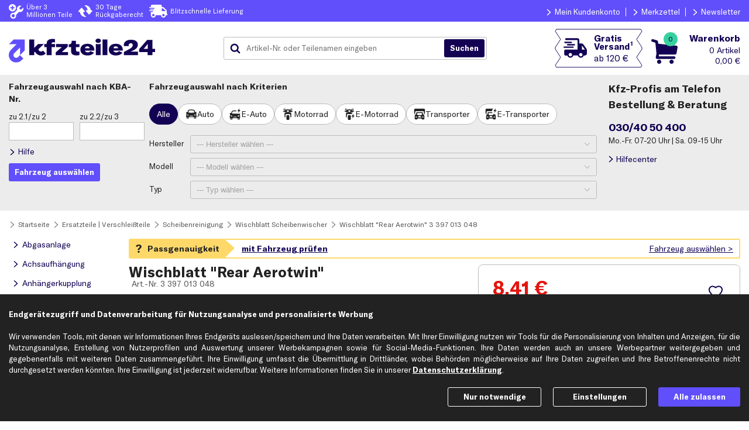

--- FILE ---
content_type: text/html; charset=ISO-8859-15
request_url: https://www.kfzteile24.de/artikeldetails?search=2380-8156
body_size: 29490
content:
<!DOCTYPE html>
    <html lang="de">
        <head>
            <meta charset="ISO-8859-15" />
            <script>var endlessScrollDataProvider="/index.cgi?rm=articleDetailsJson&search=2380-8156&searchType=internal";var currentUrl=new URL(window.location);if(!currentUrl.searchParams.has("ktypnr")){var ktypnr=getRawCookie("ktypnr");if(ktypnr){currentUrl.searchParams.set("ktypnr",ktypnr);window.location.replace(currentUrl.toString())}}function getRawCookie(b){var a=document.cookie.match(new RegExp(b+'=(.*?)(;|$)'));return a?a[1]:a}function setCookie(b,a,c){var d='';if(typeof a!=='string'){for(i=0;i<a.length;i++){if(i!=0)d+='&';d+=encodeURIComponent(a[i])}}else d=a;document.cookie=b+"="+d+"; expires="+c+"; path=/"}function addClass(b,a){b.classList.add(a)}function removeClass(b,a){b.classList.remove(a)}function toggleClass(b,a,c){if(c===undefined){b.classList.toggle(a)}else if(c){b.classList.add(a)}else{b.classList.remove(a)}}var prefsProcessed={deliveryBanner:false,disableHelpcenterHotline:false,serviceCenterOpenTimes:false};var waitForElement;if("Promise"in window){waitForElement=function(h,f){var g=new Promise(function(d){var b=document.querySelector(h);if(b)return d(b);var c=new MutationObserver(function(a){b=document.querySelector(h);if(b){d(b);c.disconnect()}});c.observe(document.documentElement,{childList:true})});g.then(f)}}else{waitForElement=function(f,a){var d;var b=document.querySelector(f);function c(){if(b){clearTimeout(d);a(b);return}b=document.querySelector(f);d=setTimeout(c,0)}c()}}function isValidPref(b,a){return a in b&&new Date(b.ts[a]||0).getTime()>Date.now()}function handleSyncElements(){if(getRawCookie("headerInfo")===null){[".headerInfo.pc",".headerInfo.sp"].forEach(function(b){b+=":not(.deliveryBannerHeader)";waitForElement(b,function(a){removeClass(a,"hidden");addClass(a,"expanded");addClass(a,"fixed")})})}var j=JSON.parse(decodeURIComponent(getRawCookie('prefs')))||{};if(!("ts"in j))return;if(isValidPref(j,"deliveryBanner")){var c=j.deliveryBanner;var h=new Date(Date.now());var g=new Date(c.endTime);if(c.text.length>0&&h<=g){prefsProcessed.deliveryBanner=c;var d='<div>'+c.text+'</div>';var f="color:"+c.color+"; background-color: "+c.backgroundColor+";";waitForElement('header',function(a){addClass(a,'deliveryBanner')});["#headerContainer",".headerInfoContainer"].forEach(function(b){b+=" .deliveryBannerHeader";waitForElement(b,function(a){a.setAttribute("style",f);a.innerHTML=d;addClass(a,"expanded")})})}}if(isValidPref(j,"disableHelpcenterHotline")){prefsProcessed.disableHelpcenterHotline=true;[".helpCenterHeader"].forEach(function(b){waitForElement(b,function(a){toggleClass(a,"compact",j.disableHelpcenterHotline!==0)})})}if(isValidPref(j,"serviceCenterOpenTimes")){prefsProcessed.serviceCenterOpenTimes=true;var l=j.serviceCenterOpenTimes;var k=".bgHelpCenterHeader > .helpCenterDescription > .openTimes";waitForElement(k,function(a){a.innerHTML=l});k=".headerOrderHotline .openTimes";waitForElement(k,function(a){a.innerHTML=l})}if(getRawCookie("pv")){const pvAndFreeShipping=decodeURIComponent(getRawCookie("pv")).match(/[^&]+/g);if(pvAndFreeShipping.length>1){document.addEventListener("DOMContentLoaded",event=>{document.querySelectorAll(".freeShippingBadge span.threshold").forEach(e=>{e.textContent='ab '+pvAndFreeShipping[1]});document.querySelectorAll(".freeShippingBadgeContainer").forEach(e=>{const tooltipText=e.attributes.getNamedItem('data-title');if(tooltipText)tooltipText.textContent=tooltipText.textContent.replace(/\d+(,\d+)?\s+./,pvAndFreeShipping[1])})})}if(!endlessScrollDataProvider)return;const articleTargetSelector=".searchTreeContent .displayGroup div.art-article[id],div.art-article.detailsView";document.firstElementChild.classList.add("hideArticles");const pageParamMatch=location.search.match(/page=(.*?)(&|$)/);const page=pageParamMatch?pageParamMatch[1]:0;fetch(endlessScrollDataProvider+"&cpv="+encodeURIComponent(pvAndFreeShipping[0])+"&page="+encodeURIComponent(page)).then(response=>{if(!response.ok){console.log("PromotionView: Error fetching discounted product data!");document.firstElementChild.classList.remove("hideArticles");return}response.json().then(({articles})=>{const undiscounted=document.querySelectorAll(articleTargetSelector);if(!undiscounted.length)console.log("PromotionView: Error selecting replacement targets!");else undiscounted.forEach((e,idx)=>idx<articles.length&&(e.outerHTML=articles[idx]));document.firstElementChild.classList.remove("hideArticles");document.dispatchEvent(new Event("endlessScrolling"))})})}}handleSyncElements();</script>
                <!-- Google Tag Manager, Exponea -->
                <script>dataLayer=window.dataLayer||[];dataLayer.push(...[{"page":{"contentGroup":[null,"articleDetails"],"pageType":"product","products":[{"category":"Wischblatt","brand":"BOSCH","nr":"3 397 013 048","price":8.41,"id":"2380-8156","name":"Wischblatt \"Rear Aerotwin\"","position":1,"quantity":1}]}},{"ecommerce":{"detail":{"products":[{"position":1,"name":"Wischblatt \"Rear Aerotwin\"","id":"2380-8156","price":8.41,"nr":"3 397 013 048","brand":"BOSCH","category":"Wischblatt"}],"actionField":{"list":"Scheibenreinigung"}}}}]);global={'language':'de_DE','store':'k24','network':'ext','timestamp':new Date().getTime()/1000|0};var clientData=JSON.parse(decodeURIComponent(getRawCookie('gtm_k24')));if(clientData!==null){global.clientEmail=clientData[0];if(clientData.length==2){global.clientId=clientData[1]}}dataLayer.push({'global':global});(function(g,a,f,d,c){g[d]=g[d]||[];g[d].push({'gtm.start':new Date().getTime(),event:'gtm.js'});var b=a.getElementsByTagName(f)[0],j=a.createElement(f),dl=d!='dataLayer'?'&l='+d:'';j.async=true;j.src='https://sgtm.kfzteile24.de/gtm.js?id='+c+dl;b.parentNode.insertBefore(j,b)})(window,document,'script','dataLayer','GTM-WMRHVJ');function pushCheckoutEventAndSubmit(a,f,d){var b=false;var c=setTimeout(function(){b=true;a.submit()},1000);dataLayer.push({ecommerce:null});dataLayer.push({'event':'checkout','ecommerce':{'checkout':{'actionField':{'step':f,'option':d},'products':[]}},'eventCallback':function(){clearTimeout(c);if(b)return;b=true;a.submit()}});setTimeout(function(){$('#waiting').show()},2000)}var cookieConsentScripts={functional:[{name:"New Relic",append:function(){var b=document.createElement('script');b.type='text/javascript';b.src='/js/newRelic.js';b.async=true;var a=document.getElementsByTagName('script')[0];a.parentNode.insertBefore(b,a);this.done=true}}],marketing:[]};loadExtJsWithConsent();function loadExtJsWithConsent(){var c=JSON.parse(decodeURIComponent(getRawCookie('cookies_consent')))||{};for(var b in cookieConsentScripts){if(c&&c[b]){cookieConsentScripts[b].forEach(function(a){if(a.done==true)return;try{console.log("Loading script: "+a.name);a.append()}catch(e){console.warn(a.name+" couldn't be loaded",e)}})}}}</script>
                <!-- End Google Tag Manager, Exponea -->
                <script defer src="https://f637c21d504a.79eb4403.eu-central-1.token.awswaf.com/f637c21d504a/be304383d355/challenge.js"></script>
            <style>body { display: none; }</style>
            <link rel="stylesheet" href="/index.cgi?rm=css&amp;v=429"/>
                <!-- Runmode specific CSS - BEGIN -->
                <link rel="stylesheet" href="/index.cgi?rm=css&amp;cssFile=articleDetails&amp;v=429"/><link rel="stylesheet" href="/index.cgi?rm=css&amp;cssFile=articleView&amp;v=429"/><link rel="stylesheet" href="/bootstrap-3.3.7.custom/css/bootstrap.min.css"><link rel="stylesheet" href="/index.cgi?rm=css&amp;cssFile=pagination&amp;v=429"/><link rel="stylesheet" href="/index.cgi?rm=css&amp;cssFile=articleAvailability&amp;v=429"/><style>html.noScrolling{overflow:hidden;}.modal.background{position:fixed;overflow-x:hidden;overflow-y:auto;overscroll-behavior:contain;-webkit-overflow-scrolling:touch;z-index:10010;top:0;left:0;right:0;bottom:0;text-align:center;background-color:rgba(161,161,161,0.5);transition:all 0.7s;}.modal.background.hidden{display:none;}.modal.background.centerDialog:not(.hidden){display:flex;flex-direction:column;}.modal.background.centerDialog::before,.modal.background.centerDialog::after{content:'';flex:1 0 16px;}.modal.background.transparent,.modal.background .dialog.transparent{opacity:0;}.modal.background .dialog *{box-sizing:border-box;}.modal.background .dialog .radioCheckboxContainer span{box-sizing:content-box;}.modal.background .dialog{display:inline-block;background-color:#FFFFFF;box-sizing:border-box;box-shadow:6px 6px 10px rgba(0,0,0,0.2);min-width:calc(320px - 10%);margin:5% 5% 16px;transition:opacity 0.7s;text-align:left;}.modal.background.centerDialog .dialog{margin-top:0;margin-bottom:0;align-self:center;}.modal.background .dialog > .head{display:flex;flex-wrap:nowrap;flex-shrink:0;color:#222222;background-color:#ECECEC;height:50px;font-size:120%;font-weight:bold;align-items:center;text-align:left;}.modal.background .dialog > .head > div.title{flex-grow:1;}.modal.background .dialog > .head > div.close{cursor:pointer;background-image:url(/img/k24/common/icons/cross.svg);background-repeat:no-repeat;background-position:center right;background-size:contain;background-origin:content-box;opacity:0.5;width:25px;padding:15px 0 15px 5px;height:100%;margin-left:10px;}.modal.background .dialog > .head.noCloseButton > div.title{margin-right:0;}.modal.background .dialog > .head.noCloseButton > div.close{display:none;}.modal.background .dialog > div{padding:0 15px;}.modal.background .dialog > .content{margin:15px 0;position:relative;}.modal.background .dialog > .content .withWarningIcon{text-align:left;position:relative;padding-left:50px;}.modal.background .dialog > .content .withWarningIcon::before{content:"";padding-right:10px;padding-top:4px;position:absolute;background-image:url(/img/k24/common/achtung.svg);background-repeat:no-repeat;background-position:left center;background-size:contain;background-origin:content-box;width:40px;height:30px;top:0;left:0;}.modal.background .dialog > .head{font-weight:bold;font-family:GT-America,sans-serif;}.modal.background .dialog > .content .modalDialogBoxButtons,.modal.background .dialog > .content .modalDialogBoxButton{display:flex;flex-direction:row;margin-top:10px;font-weight:bold;}.modal.background .dialog > .content .modalDialogBoxButtons{justify-content:space-between;}.modal.background .dialog > .content .modalDialogBoxButton{justify-content:space-around;}.modal.background .dialog .button{cursor:pointer;font-weight:bold;transition:opacity 1s;opacity:0.9;text-align:center;}.modal.background .dialog .button:hover{opacity:1.0;}.modal.background .dialog .button.uppercase{text-transform:uppercase;}.modal.background .dialog .button.lowercase{text-transform:lowercase;}.modal.background .dialog > .content .modalDialogBoxButtons > .button:not(:first-child){margin-left:8px;}.modal.background .dialog .button.primary[data-action="close"]{padding:6px 15px;}.loading.modal{position:fixed;top:0;left:0;bottom:0;right:0;margin:auto;opacity:0;pointer-events:none;}.loading.modal.visible{display:block;opacity:1;transition:all 1s;z-index:10000;}.content.loadingContent div:not(:last-child){opacity:0.6;transition:opacity 0.6s;}.loading.insideModal{top:0;left:0;margin:auto;pointer-events:none;overflow:hidden;position:relative;height:100px;opacity:0;}.loading.insideModal > span{box-sizing:content-box !important;}.loading.insideModal.visible{opacity:1;transition:opacity 0.9s;}.loadingContainer{display:none;}.loadingContainer.visible{display:flex;width:100%;height:100%;position:absolute;top:0;left:0;}@media (max-width: 640px) and (orientation: portrait){.modal.background.fullScreen .dialog{position:absolute;width:100%;height:100vh;margin:0;}.modal.background.centerDialog.fullScreen .dialog{height:auto;margin:5% 0 16px;top:50%;transform:translateY(-50%);}}@media (max-width: 432px){.modal.background .dialog > .content .modalDialogBoxButtons{flex-direction:column;}.modal.background .dialog > .content .modalDialogBoxButtons .button{text-align:center;}.modal.background .dialog > .content .modalDialogBoxButtons > .button:not(:first-child){margin-left:0px;margin-top:8px;}}@media (max-width: 390px){.modal.background .dialog > div{padding:0 10px;}}@media (max-width: 360px){.modal.background .dialog > .head > div.title{font-size:90%;}}#branchAvailabilityDialog .dialog{max-width:850px;width:100%;}.column_2 svg{display:none;fill:#37D19E;height:1em;position:relative;top:2px;width:1em;}.column_2.readyToCollect svg{display:inline;}.branchAvailabilityContainer{color:#130254;cursor:pointer;font-family:GT-America;font-size:13px;margin-bottom:20px;}@media (max-width: 360px){.branchAvailabilityContainer{font-size:0.9em;}}.branchAvailability{display:none;font-weight:normal;position:relative;top:-6px;}.locationGrey{background:url('/img/k24/common/icons/locationMarkerSolidGrey.svg') no-repeat scroll center center / 20px 20px;content:"";display:inline-block;height:20px;position:relative;width:25px;}.locationBlue::before{background:url(/img/k24/common/icons/location_secondary.svg) no-repeat scroll left center / 20px 20px;content:"";display:inline-block;height:20px;position:relative;top:5px;width:25px;}.mainContent.F1 .availabilityF1,.mainContent.F2 .availabilityF2,.mainContent.F3 .availabilityF3{display:block;margin-left:25px;margin-top:10px;}.branchAvailabilityContainer .branchName{display:none;}.mainContent.F0 .branchAvailabilityContainer .branchName.F0,.mainContent.F1 .branchAvailabilityContainer .branchName.F1,.mainContent.F2 .branchAvailabilityContainer .branchName.F2,.mainContent.F3 .branchAvailabilityContainer .branchName.F3{display:inline;}.closeMe{display:inline-block;cursor:pointer;font-size:18px;color:#FFFFFF;}.readyToCollect{color:#37D19E;}.twoDaysMax,.tenDaysMax,.currentlyUnavailable{color:#FFBF00;}#branchSelection button{cursor:pointer;}.column_4 button{height:37px;font-family:GT-America,sans-serif;font-weight:bold;width:100%;}@media (min-width: 900px){.branchSelectionRow{display:flex;flex-direction:row;justify-content:space-between;width:100%;}#branchSelection *{box-sizing:border-box;}#branchSelection .branchSelectionRow:first-child .branchAddress{padding:10px 0 0 25px;}.branchAddress{display:inline-block;width:35%;min-width:180px;}.branchAddress span{display:block;}.branchAddress span:first-child{font-weight:bold;}.column_2{width:25%;}.column_3{width:25%;}.column_4{width:15%;min-width:120px;}#branchSelection{border:1px solid #ECECEC;borderRadius:3px;margin-bottom:15px;}.branchSelectionRow:not(:first-child):not(:last-child){border-bottom:1px solid #ECECEC;}#branchSelection .branchSelectionRow:first-child{background-color:#ECECEC;font-size:1.1em;}#branchSelection .branchSelectionRow:first-child span{padding:10px 0 10px 0;}#branchSelection .branchSelectionRow:first-child span:first-child{padding:10px 0 10px 25px;}.column_1{padding-left:10px;}.column_4{padding-right:10px;}.column_4{display:flex;flex-direction:row;justify-content:flex-end;}.F1row,.F2row,.F3row{padding:10px 0 10px 0;}}@media (max-width: 899px){#branchAvailabilityDialog .dialog{width:unset;}.branchSelectionRow{display:flex;flex-direction:column;justify-content:space-between;margin-bottom:21px;padding:7px;}.branchSelectionRow:first-child{display:none;}.branchSelectionRow:not(:first-child){border:1px solid #ECECEC;border-radius:3px;}.branchAddress{display:inline-block;width:100%;}.branchAddress span:first-child{display:block;}.branchAddress span:first-child{font-weight:bold;}.column_2,.column_3{margin-left:29px;}.column_4{margin-top:10px;text-align:center;}}.branchSelectionRow div:first-child{display:inherit;}@media (min-width: 421px)and (max-width: 899px){.branchAddress span:not(:first-child){display:inline;}.branchAddress span:not(:last-child):not(:first-child):after{content:'|';font-weight:normal;margin-left:10px;margin-right:10px;}}@media (max-width: 420px){.branchAddress span:not(:first-child){display:block;}.column_2,.column_3{margin-top:5px;}.headerMobil{display:none;}}#carMatchModalDialog .dialog .content{max-width:600px;}#carMatchModalDialog span{font-size:12px;}#mismatchArticleDialog .withWarningIcon{text-align:justify;}@media (max-width: 460px){#mismatchArticleDialog .withWarningIcon br{display:none;}}.labelledInputs:not(.defaultLayoutOff){max-width:650px;}.labelledInputs .labelledInput{align-items:baseline;display:flex;flex-direction:row;justify-content:flex-start;margin:10px 0;}.labelledInputs .inputAndHintContainer{box-sizing:border-box;}.labelledInputs .labelledInput textArea{vertical-align:top;}.labelledInputs .labelledInput.hidden{display:none;}.labelledInputs .labelledInput label{display:inline-block;}.labelledInputs .labelledInput label.radioCheckboxLabel{white-space:nowrap;padding:3px 5px 3px 0;margin:5px 1px 1px 0;}.labelledInputs:not(.defaultLayoutOff) .labelledInput > label:first-child,.labelledInputs:not(.defaultLayoutOff) .labelledInput > span:first-child{text-align:right;margin-right:5px;width:30%;}.labelledInputs .labelledInput > label:first-child::after,.labelledInputs .labelledInput > span:first-child::after{content:":";font-size:inherit;}.labelledInputs:not(.mandatoryStars) .labelledInput > label:first-child:not(.mandatory)::after{content:" (optional):";}.labelledInputs.mandatoryStars .labelledInput > label.mandatory:first-child::after{content:"*:";}.labelledInputs:not(.defaultLayoutOff) .labelledInput .inputAndHintContainer{width:65%;flex-grow:1;}.labelledInputs .labelledInput.optionsAsRows > .inputAndHintContainer > label,.labelledInputs .labelledInput > .inputAndHintContainer:first-child > label{display:flex;align-items:baseline;}.labelledInputs .labelledInput.optionsAsRows > .inputAndHintContainer > label > .radioCheckboxContainer.v2 + div,.labelledInputs .labelledInput > .inputAndHintContainer:first-child > label > .radioCheckboxContainer.v2 + div{flex-grow:1;}.labelledInputs .labelledInput.optionsAsRows > .inputAndHintContainer > label.radioCheckboxLabel:not(.errorStyle) > .radioCheckboxContainer.v2 + div,.labelledInputs .labelledInput > .inputAndHintContainer:first-child > label.radioCheckboxLabel:not(.errorStyle) > .radioCheckboxContainer.v2 + div{margin-right:-5px;}.labelledInputs .labelledInput.optionsAsRows > .inputAndHintContainer > label > .radioCheckboxContainer.v2,.labelledInputs .labelledInput > .inputAndHintContainer:first-child > label > .radioCheckboxContainer.v2{flex-shrink:0;}.labelledInputs .labelledInput.optionsAsRows > .inputAndHintContainer > label.radioCheckboxLabel{white-space:normal;}.labelledInputs .labelledInput .inputAndHintContainer > *:not(label):first-child{width:100%;}.labelledInputs .labelledInput .inputAndHintContainer .errorMsg{color:#E5140F;font-size:90%;line-height:1.2;margin:5px 0;}@media (max-width: 640px){.labelledInputs:not(.defaultLayoutOff){max-width:480px;}}@media (max-width: 480px){.labelledInputs:not(.defaultLayoutOff) .labelledInput > label:first-child,.labelledInputs:not(.defaultLayoutOff) .labelledInput > span:first-child{width:35%;}}@media (max-width: 420px){.labelledInputs:not(.defaultLayoutOff) .labelledInput{flex-wrap:wrap;margin:10px 0;}.labelledInputs:not(.defaultLayoutOff) .labelledInput > label:first-child,.labelledInputs:not(.defaultLayoutOff) .labelledInput > span:first-child{text-align:left;width:100%;}}.address:not(.companyMode) .labelledInput.rSalutationContact,.address:not(.companyMode) .labelledInput.lSalutationContact,.address:not(.companyMode) .labelledInput.rCompanyName,.address:not(.companyMode) .labelledInput.lCompanyName,.address:not(.companyMode) .labelledInput.rBranche,.address:not(.companyMode) .labelledInput.rUstId{display:none;}.labelledInputs input.inputText{box-sizing:border-box;border-radius:3px;background-color:#FFFFFF;}.labelledInputs .labelledInput.radiochip .inputAndHintContainer{display:flex;gap:8px;}.labelledInputs .labelledInput.radiochip .inputAndHintContainer input{position:absolute;opacity:0;pointer-events:none;}.labelledInputs .labelledInput.radiochip .inputAndHintContainer label{display:flex;cursor:pointer;height:36px;font-size:14px;user-select:none;padding:8px 12px;align-items:center;gap:4px;border-radius:20px;border:1px solid #BCBCC0;background:#FFFFFF;box-sizing:border-box;color:#222222;white-space:nowrap;}.labelledInputs .labelledInput.radiochip .inputAndHintContainer div input:checked + label{color:#FFFFFF;background-color:#130254;border:1px solid #130254;}.labelledInputs .labelledInput.radiochip .inputAndHintContainer div input + label:hover{border-color:#222222;}.labelledInputs .labelledInput.radiochip .inputAndHintContainer div input:active + label{color:#222222;background-color:#ECECEC;border:1px solid #BCBCC0;}.labelledInputs .labelledInput.selectchip,.labelledInputs:not(.defaultLayoutOff) .labelledInput.selectchip{display:flex;flex-direction:row;gap:10px;align-items:center;position:absolute;top:50%;transform:translateY(-50%);width:100%;max-width:none;margin:0px;}.labelledInputs:not(.defaultLayoutOff) .labelledInput.selectchip .inputAndHintContainer{width:100%;}.labelledInput.selectchip label{position:absolute;margin-left:12px;pointer-events:none;z-index:1;top:50%;transform:translateY(-51%);}.labelledInputs:not(.defaultLayoutOff) .labelledInput.selectchip > label:first-child{text-align:left;margin-right:unset;width:auto;}.labelledInput.selectchip .selectControl{border-radius:20px;}.labelledInput.selectchip.active .selectControl,.labelledInput.selectchip .selectControl:hover{border-color:#222222;}.labelledInput.selectchip .inputAndHintContainer .selectControl:active{background-color:#E3E3E3;border-color:#BCBCC0;}.labelledInput.selectchip select{color:#222222;font-family:GT-America,sans-serif;text-align:right;text-align-last:right;}.labelledInput.selectchip option{background-color:#5B5A5A;color:#FFFFFF;text-align:left;}#kbaInputHelpDialog .dialog{max-width:460px;}#kbaInputHelpDialog .content img{width:100%;}#notificationDialog .dialog > .content{max-width:800px;}#cookieSettings .labelledInput .checkBoxContent{padding:0px 10px 0px 5px;}#cookieSettings .labelledInput .checkBoxContent > span{color:#614FFB;font-weight:bold;}#cookieSettings .labelledInput.necessaryCookies,#cookieSettings .labelledInput.necessaryCookies .checkBoxContent > span{color:#8E8E93;}#noTokenHintDialog .content{max-width:800px;}.verticalNav{width:190px;padding-right:15px;}ul#navigation{margin:0;padding:0;}ul#navigation li{list-style:none;margin:0;margin-bottom:2px;padding:0;}ul#navigation li > a{text-decoration:none;display:block;}@media (max-width: 800px){.verticalNav{display:none;}}</style>
                <!-- Runmode specific CSS - END -->
            <link rel="apple-touch-icon" sizes="180x180" href="https://www.kfzteile24.de/apple-touch-icon.png">
            <link rel="icon" type="image/png" sizes="32x32" href="https://www.kfzteile24.de/favicon-32x32.png">
            <link rel="icon" type="image/png" sizes="16x16" href="https://www.kfzteile24.de/favicon-16x16.png">
            <link rel="icon" href="https://www.kfzteile24.de/favicon.svg" sizes="any" type="image/svg+xml">
            <link rel="manifest" href="https://www.kfzteile24.de/site.webmanifest">
            <meta name="theme-color" content="#FFFFFF">
                <link rel="canonical" href="https://www.kfzteile24.de/artikeldetails?search=2380-8156"/>
            <link rel="preload" href="/fonts/GT-America/GT-America-Standard-Bold.woff2" as="font" type="font/woff2" crossorigin/>
                <meta name="robots" content="noindex">
            <meta name="format-detection" content="telephone=no">
            <meta name="viewport" content="width=device-width, initial-scale=1, maximum-scale=2">
            <meta name="msvalidate.01" content="754E2D72E5DB4A270148841F9F1B269E" />
            <meta name="google-site-verification" content="BrJBrzYJ1jyHKc2mG-UWayi95Gs129wTQH6c8NvK-wY" />
            <meta name="google-site-verification" content="jnZSgqYjSAsCyWE5M0tESnfUblnK61sIFZSXynnkhG4" />
            <meta property="fb:pages" content="196445517055799" prefix="fb: http://ogp.me/ns/fb#" about="_"/>
                <meta name="description" content="BOSCH Wischblatt &quot;Rear Aerotwin&quot; 3 397 013 048 günstig kaufen &amp; bis zu 50% sparen &#10004; bei kfzteile24.de &#10010; 30 Tage Rückgaberecht &#10010; schneller Versand &#10010; &gt; 3 Mio Teile auf LAGER." />
                <title>&#5125; BOSCH Wischblatt "Rear Aerotwin" 3 397 013 048 günstig online kaufen | kfzteile24.de</title>
        </head>

        <body   >
            <noscript>
                <iframe src="https://sgtm.kfzteile24.de/ns.html?id=GTM-WMRHVJ" height="0" width="0" style="display:none;visibility:hidden"></iframe>
            </noscript>

            
    <nav aria-label="Hauptmenü" id="menuSp" class="burgerMenu">
        <div class="menuContainer">
            <div class="helpCenterInfo">
                <span>Bestell- & Servicehotline</span>
                <span>030/40 50 400</span>
            </div>
            <a class="menuIcon menuLogin loggedOut" href="/login">
                <span>Anmelden</span>
            </a>
            <span
           class="ml menuIcon menuLoggedIn loggedIn"
           data-base64= "L21lcmt6ZXR0ZWw=">
                <span>Mein Konto</span>
            </span>
            <span
           class="ml menuIcon menuWishlist"
           data-base64= "L21lcmt6ZXR0ZWw=">
                <span>Merkzettel</span>
            </span>
            <span
           class="ml menuIcon menuHelpCenter"
           data-base64= "L2hpbGZlY2VudGVy">
                <span>Hilfecenter</span>
            </span>
            <span
           class="ml menuIcon menuFiliale"
           data-base64= "L3dlcmtzdGFldHRlbi1maWxpYWxlbg==">
                <span>Filialen & Werkst&auml;tten</span>
            </span>
            <span
           class="ml menuIcon menuEmail"
           data-base64= "L25ld3NsZXR0ZXI=">
                <span>Newsletter</span>
            </span>

            <span
           class="ml menuIcon menuLogout loggedIn"
           data-base64= "L2xvZ2luP2FjdGlvbj1sb2dvdXQ=">
                <span>Abmelden</span>
            </span>
            <span class="ourRange">Unser Sortiment</span>
                <span class="ml"
           data-base64= "L2Vyc2F0enRlaWxlLXZlcnNjaGxlaXNzdGVpbGUvYWJnYXNhbmxhZ2U=">
                    <span>Abgasanlage</span>
                </span>
                <span class="ml"
           data-base64= "L2Vyc2F0enRlaWxlLXZlcnNjaGxlaXNzdGVpbGUvYWNoc2F1ZmhhZW5ndW5n">
                    <span>Achsaufhängung</span>
                </span>
                <span class="ml"
           data-base64= "L2Vyc2F0enRlaWxlLXZlcnNjaGxlaXNzdGVpbGUvYW5oYWVuZ2Vya3VwcGx1bmc=">
                    <span>Anhängerkupplung</span>
                </span>
                <span class="ml"
           data-base64= "L2Vyc2F0enRlaWxlLXZlcnNjaGxlaXNzdGVpbGUvYW50cmllYi1hY2hzZQ==">
                    <span>Antrieb: Achse</span>
                </span>
                <span class="ml"
           data-base64= "L2Vyc2F0enRlaWxlLXZlcnNjaGxlaXNzdGVpbGUvYW50cmllYi1yYWQ=">
                    <span>Antrieb: Rad</span>
                </span>
                <span class="ml"
           data-base64= "L2JhdHRlcmllbi1sYWRlZ2VyYWV0ZS13YW5kbGVy">
                    <span>Batterien</span>
                </span>
                <span class="ml"
           data-base64= "L2Vyc2F0enRlaWxlLXZlcnNjaGxlaXNzdGVpbGUvYnJlbXNhbmxhZ2U=">
                    <span>Bremsanlage</span>
                </span>
                <span class="ml"
           data-base64= "L2Vyc2F0enRlaWxlLXZlcnNjaGxlaXNzdGVpbGUvZWxla3RyaWs=">
                    <span>Elektrik</span>
                </span>
                <span class="ml"
           data-base64= "L2VsZWt0cm9tb2JpbGl0YWV0">
                    <span>Elektromobilität</span>
                </span>
                <span class="ml"
           data-base64= "L2Vyc2F0enRlaWxlLXZlcnNjaGxlaXNzdGVpbGUvZmlsdGVy">
                    <span>Filter</span>
                </span>
                <span class="ml"
           data-base64= "L2Vyc2F0enRlaWxlLXZlcnNjaGxlaXNzdGVpbGUvZ2V0cmllYmU=">
                    <span>Getriebe</span>
                </span>
                <span class="ml"
           data-base64= "L2Vyc2F0enRlaWxlLXZlcnNjaGxlaXNzdGVpbGUvaGVpenVuZw==">
                    <span>Heizung</span>
                </span>
                <span class="ml"
           data-base64= "L2Vyc2F0enRlaWxlLXZlcnNjaGxlaXNzdGVpbGUvaW5mb3JtYXRpb25zc3lzdGVtZQ==">
                    <span>Informationssysteme</span>
                </span>
                <span class="ml"
           data-base64= "L2Vyc2F0enRlaWxlLXZlcnNjaGxlaXNzdGVpbGUvaW5uZW5hdXNzdGF0dHVuZw==">
                    <span>Innenausstattung</span>
                </span>
                <span class="ml"
           data-base64= "L2Vyc2F0enRlaWxlLXZlcnNjaGxlaXNzdGVpbGUva2Fyb3NzZXJpZQ==">
                    <span>Karosserie</span>
                </span>
                <span class="ml"
           data-base64= "L2Vyc2F0enRlaWxlLXZlcnNjaGxlaXNzdGVpbGUva2xpbWFhbmxhZ2U=">
                    <span>Klimaanlage</span>
                </span>
                <span class="ml"
           data-base64= "L2Vyc2F0enRlaWxlLXZlcnNjaGxlaXNzdGVpbGUva29tZm9ydHN5c3RlbWU=">
                    <span>Komfortsysteme</span>
                </span>
                <span class="ml"
           data-base64= "L2Vyc2F0enRlaWxlLXZlcnNjaGxlaXNzdGVpbGUva3JhZnRzdG9mZmF1ZmJlcmVpdHVuZw==">
                    <span>Kraftstoff­aufbereitung</span>
                </span>
                <span class="ml"
           data-base64= "L2Vyc2F0enRlaWxlLXZlcnNjaGxlaXNzdGVpbGUva3JhZnRzdG9mZmZvZXJkZXJhbmxhZ2U=">
                    <span>Kraftstoff­förderanlage</span>
                </span>
                <span class="ml"
           data-base64= "L2Vyc2F0enRlaWxlLXZlcnNjaGxlaXNzdGVpbGUva3VlaGx1bmc=">
                    <span>Kühlung</span>
                </span>
                <span class="ml"
           data-base64= "L2Vyc2F0enRlaWxlLXZlcnNjaGxlaXNzdGVpbGUva3VwcGx1bmc=">
                    <span>Kupplung</span>
                </span>
                <span class="ml"
           data-base64= "L2Vyc2F0enRlaWxlLXZlcnNjaGxlaXNzdGVpbGUvbGVua3VuZw==">
                    <span>Lenkung</span>
                </span>
                <span class="ml"
           data-base64= "L2dsdWVobGFtcGVuLWxldWNodG1pdHRlbA==">
                    <span>Leuchtmittel</span>
                </span>
                <span class="ml"
           data-base64= "L2Vyc2F0enRlaWxlLXZlcnNjaGxlaXNzdGVpbGUvbW90b3I=">
                    <span>Motor</span>
                </span>
                <span class="ml"
           data-base64= "L2FkZGl0aXZlLW9lbGUtc2NobWllcnVuZw==">
                    <span>Öle</span>
                </span>
                <span class="ml"
           data-base64= "L3BmbGVnZW1pdHRlbC13YXJ0dW5nc21pdHRlbA==">
                    <span>Pflegemittel</span>
                </span>
                <span class="ml"
           data-base64= "L3JlaWZlbi1mZWxnZW4ta29tcGxldHRyYWVkZXI=">
                    <span>Reifen & Felgen</span>
                </span>
                <span class="ml"
           data-base64= "L2Vyc2F0enRlaWxlLXZlcnNjaGxlaXNzdGVpbGUvcmllbWVudHJpZWI=">
                    <span>Riementrieb</span>
                </span>
                <span class="ml"
           data-base64= "L3NhaXNvbmFydGlrZWwtZnJvc3RzY2h1dHo=">
                    <span>Saisonartikel</span>
                </span>
                <span class="ml"
           data-base64= "L2Vyc2F0enRlaWxlLXZlcnNjaGxlaXNzdGVpbGUvc2NoZWliZW5yZWluaWd1bmc=">
                    <span>Scheibenreinigung</span>
                </span>
                <span class="ml"
           data-base64= "L2Vyc2F0enRlaWxlLXZlcnNjaGxlaXNzdGVpbGUvc2NoZWlud2VyZmVycmVpbmlndW5n">
                    <span>Scheinwerferreinigung</span>
                </span>
                <span class="ml"
           data-base64= "L2Vyc2F0enRlaWxlLXZlcnNjaGxlaXNzdGVpbGUvc2NobGllc3NhbmxhZ2U=">
                    <span>Schließanlage</span>
                </span>
                <span class="ml"
           data-base64= "L2Vyc2F0enRlaWxlLXZlcnNjaGxlaXNzdGVpbGUvc3Rvc3NkYWVtcGZlcg==">
                    <span>Stoßdämpfer</span>
                </span>
                <span class="ml"
           data-base64= "L2RhY2hib3hlbi1mYWhycmFkdHJhZWdlcg==">
                    <span>Trägersysteme</span>
                </span>
                <span class="ml"
           data-base64= "L3dlcmt6ZXVnLXdlcmtzdGF0dA==">
                    <span>Werkzeug</span>
                </span>
                <span class="ml"
           data-base64= "L3p1YmVob2VyLXBhbm5lbmhpbGZl">
                    <span>Zubehör</span>
                </span>
                <span class="ml"
           data-base64= "L2Vyc2F0enRlaWxlLXZlcnNjaGxlaXNzdGVpbGUvenVlbmQtZ2x1ZWhhbmxhZ2U=">
                    <span>Zünd-/Glühanlage</span>
                </span>
        </div>
    </nav>
            <header class="shadowHeader">
                <div id="headerContainer" class="headerContainer outerContainer">
                    <div class="deliveryBannerHeader"></div>
                    <div class="customerCareServiceBanner">
                        <div class="uspElements">
                            <img width="17" height="27" alt=""
                                 src="/img/k24/common/icons/ersatzteile_white.svg" class="img" >
                            <span>&Uuml;ber 3 <br>Millionen Teile</span>

                            <img width="29" height="24" alt=""
                                 src="/img/k24/common/icons/rueckgabe_white.svg" class="img exchangeAndReturn" >
                            <span title="30 Tage R&uuml;ckgaberecht">
                                 30 Tage <br> R&uuml;ckgaberecht
                            </span>

                            <img width="24" height="24" alt=""
                                 src="/img/k24/common/icons/versand_white.svg" class="img delivery" >
                            <span class="delivery today">
                                 Versand heute bei <br>Bestellung bis
                                 <span class="sameDayDeliveryTime">15</span>
                                 Uhr
                            </span>
                            <span class="delivery fast">
                                 Blitzschnelle Lieferung
                            </span>
                        </div>
                        <nav aria-label="Kundenkonto" class="headerMenu hideByPrint">
                            <div>
                                <a id="customerAccountLink">Mein Kundenkonto</a>
    <div class="loyaltyLogo hide" data-href="/index.cgi?rm=loyalty">
        <img width="366" height="112" class="ps-profi-blue" src="/images/0x0.svg" alt="PS PROFI" data-src="/img/k24/rm_loyalty/ps_profi_white.png">
        <img width="366" height="112" class="ps-profi-white" src="/images/0x0.svg" alt="PS PROFI" data-src="/img/k24/rm_loyalty/ps_profi_white.png">
    </div>
                            </div>
                            <span class="ml"
           data-base64= "L21lcmt6ZXR0ZWw=">
                                Merkzettel
                            </span>
                            <a href="/newsletter">
                                Newsletter
                            </a>
                        </nav>
                    </div>

                    <!--Suchbereich-->
                    <div class="searchArea">
                        <a href="/" class="logo">
                            <picture>
                                <source width="250" height="41" alt="" srcset="/img/k24/common/logo_k24_line.svg" media="(min-width: 1025px)">
                                <source width="114" height="40" alt="" srcset="/img/k24/common/logo_k24_secondary.svg" media="(max-width: 1024px)">
                                <img width="250" height="41" alt="kfzteile24" src="/img/k24/common/logo_k24_line.svg">
                            </picture>
                        </a>

                        <div class="searchHeader hideButtons">
                            <button type="button" class="button" aria-label="Suche schließen" id="closeSearch">
                            </button>
                            <form action="/index.cgi" method="get" id="searchForm" class="searchBar" role="search" aria-label="Seitensuche" data-default-suggestions="[{&quot;value&quot;:&quot;Bremsscheibe&quot;,&quot;label&quot;:&quot;Bremsscheibe&quot;,&quot;searchType&quot;:&quot;text&quot;},{&quot;searchType&quot;:&quot;text&quot;,&quot;value&quot;:&quot;Bremsbeläge&quot;,&quot;label&quot;:&quot;Bremsbeläge&quot;},{&quot;searchType&quot;:&quot;text&quot;,&quot;label&quot;:&quot;Bremsenset&quot;,&quot;value&quot;:&quot;Bremsenset&quot;},{&quot;value&quot;:&quot;Bremssattel&quot;,&quot;label&quot;:&quot;Bremssattel&quot;,&quot;searchType&quot;:&quot;text&quot;},{&quot;value&quot;:&quot;Motoröl&quot;,&quot;label&quot;:&quot;Motoröl&quot;,&quot;searchType&quot;:&quot;text&quot;},{&quot;searchType&quot;:&quot;text&quot;,&quot;value&quot;:&quot;Ölfilter&quot;,&quot;label&quot;:&quot;Ölfilter&quot;},{&quot;value&quot;:&quot;Luftfilter&quot;,&quot;label&quot;:&quot;Luftfilter&quot;,&quot;searchType&quot;:&quot;text&quot;}]">
                                <input type="hidden" name="_charset_">
                                <input type="hidden" name="rm" value="articleSearch">
                                
                                <input type="hidden" id="searchType" name="searchType" value="artnrOenr">
                                <img width="40" height="40" alt="" src="/img/k24/common/icons/lupe_secondary.svg" class="searchIconDesktop">

<div class="labelledInput search ">
    <div class="inputAndHintContainer">
        <input class="inputText " id="input_search" name="search" type="text" maxlength="100" placeholder="Artikel-Nr. oder Teilenamen eingeben" value="" autocomplete="off"   >    
    </div>
</div>
                                <button type="button" class="button" value="" id="clearSearch" title="Suche zur&uuml;cksetzen">
                                </button>
                                <button type="submit" class="button complementary" id="searchSubmit" title="Suche nach Artikel-Nr./OE-Nr./EAN-Nr.">
                                </button>
                            </form>
                        </div>
                        <div class="searchIcon">
                            <img width="40" height="39" alt="" src="/img/k24/common/icons/lupe_mobile_search.svg" id="headerLupe">
                        </div>

                        <div class="freeShippingBadgeContainer hasToolTip" 
    data-tooltip-class="freeShipping_tooltip" data-title="Kostenloser Versand Deutschlandweit ab 120 &#x20AC;">
                            
    <a class="freeShippingBadge noUnderline badge" href="/versandinfo">
        <picture>
            <source width="44" height="32" alt="" srcset="/img/k24/common/icons/versand_secondary.svg" media="(min-width: 540px)">
            <source width="44" height="32" alt="" srcset="/img/k24/common/icons/versand_white.svg" media="(max-width: 540px)">
            <img width="44" height="32" alt="" src="/img/k24/common/icons/versand_secondary.svg">
        </picture>
        <div>
            <span>Gratis&nbsp;<br>Versand&nbsp;<sub>1</sub>&nbsp;</span>
            <span class="threshold">ab 120 &#x20AC;</span>
        </div>
    </a>
                        </div>


                        <span
           class="ml shoppingCart_header"
           data-base64= "L3dhcmVua29yYg==">
                            <picture>
                                <img width="45" height="45" alt="" src="/img/k24/common/icons/basket_secondary.svg">
                                <span id="shoppingCartQuantity_header"></span>
                            </picture>
                        </span>
                        <span
           class="ml shoppingCartInfo_header shoppingCartInfo_link"
           data-base64= "L3dhcmVua29yYg==">
                            <span>Warenkorb</span>
                            <span class="shoppingCartQuantity_header">0</span>
                            <span class="shoppingCartValue_header"><span>0,00</span> &euro;</span>
                        </span>
                        <div class="headerMenuIcon">
                            <img width="40" height="29" alt="" src="/img/k24/common/icons/menu_secondary.svg">
                        </div>
                    </div>
                </div>

                <div class="headerInfoContainer">
                    <div class="deliveryBannerHeader headerInfo sp"></div>

    <a class="freeShippingBadge noUnderline row" href="/versandinfo">
        <picture>
            <source width="44" height="32" alt="" srcset="/img/k24/common/icons/versand_secondary.svg" media="(min-width: 540px)">
            <source width="44" height="32" alt="" srcset="/img/k24/common/icons/versand_white.svg" media="(max-width: 540px)">
            <img width="44" height="32" alt="" src="/img/k24/common/icons/versand_secondary.svg">
        </picture>
        <div>
            <span>Gratis&nbsp;<br>Versand&nbsp;<sub>1</sub>&nbsp;</span>
            <span class="threshold">ab 120 &#x20AC;</span>
        </div>
    </a>
                </div>

                    <div id="headerSelectVehicle" class="outerContainer">
                        <div class="innerContainer transparent">
                            <div class="chooseTypeByKBA">
                                
    <div class="chooseAutoHeader">
        <div class="headline">
                <div>Fahrzeugauswahl<span>KBA-Nr.</span></div>
            <div class="digest">Fahrzeug ausw&auml;hlen</div>
        </div>
        <div id="currentKfz">
        <span>Noch kein Fahrzeug ausgew&auml;hlt.</span>
        <button type="button" class="button primary opensCarSelection" >
            <span></span>
        </button>
        </div>
        <div id="chooseKfzByKbaNr">
            <form class="carSelection" action="/index.cgi" method="GET" id="kbaForm">
                <input type="hidden" name="_charset_">
                <input type="hidden" name="rm" value="carSelectionJson">
                
                <input type="hidden" name="addKfzToGarage" value="">

                <div class="KBAContainer">                    
                    
                    <div class="labelledInput kba2_new ">
                        <label for="input_kba2_new">zu 2.1/zu 2</label>
                        <div class="inputAndHintContainer">
                            <input class="inputText kba2 focusMe" id="input_kba2_new" name="kba2_new" type="text" maxlength="4"  value=""    >    
                        </div>
                    </div>                    
                    
                    <div class="labelledInput kba3_new ">
                        <label for="input_kba3_new">zu 2.2/zu 3</label>
                        <div class="inputAndHintContainer">
                            <input class="inputText kba3" id="input_kba3_new" name="kba3_new" type="text" maxlength="3"  value=""    >    
                        </div>
                    </div>

                    <span class="kbaInputHelp">Hilfe</span>

                    <button type="submit" class="button primary opensConfirmCarSelection"><span>Fahrzeug&nbsp;ausw&auml;hlen</span>
                        <img width="150" height="150" alt="" src="/img/k24/common/arrow_white.svg">
                    </button>

                    <img class="imgKbaInputHelp" width="52" height="48" alt="" src="/img/k24/common/info_secondary.svg">
                </div>
            </form>
        </div>
        <div class="expandContainer">
            <img width="10" height="16" alt="" src="/img/k24/common/arrow_black.svg">
        </div>
    </div>
                            </div>
                            <div class="chooseTypeByCriteriaHeader">
                                <div
                                   id="chooseTypeContainer"
                                   class="findAutoHeader findAutoHeader_bottom"
                                >
                                    <div class="headline">Fahrzeugauswahl nach Kriterien</div>
                                    <div class="findAutoHeaderKbaNr selectCarByCategory">
                                    
<div class="labelledInputs defaultLayoutOff vehicleClassRadioWrapper">

<div class="labelledInput vehicleClass  radiochip">
    <div class="inputAndHintContainer">
        <div>
            <input type="radio" name="vehicleClass" id="input_vehicleClass_all" value="all" checked>
            <label for="input_vehicleClass_all">Alle</label>
        </div>
        <div>
            <input type="radio" name="vehicleClass" id="input_vehicleClass_car" value="car">
            <label for="input_vehicleClass_car">Auto</label>
        </div>
        <div>
            <input type="radio" name="vehicleClass" id="input_vehicleClass_ecar" value="ecar">
            <label for="input_vehicleClass_ecar">E-Auto</label>
        </div>
        <div>
            <input type="radio" name="vehicleClass" id="input_vehicleClass_motorcycle" value="motorcycle">
            <label for="input_vehicleClass_motorcycle">Motorrad</label>
        </div>
        <div>
            <input type="radio" name="vehicleClass" id="input_vehicleClass_emotorcycle" value="emotorcycle">
            <label for="input_vehicleClass_emotorcycle">E-Motorrad</label>
        </div>
        <div>
            <input type="radio" name="vehicleClass" id="input_vehicleClass_transporter" value="transporter">
            <label for="input_vehicleClass_transporter">Transporter</label>
        </div>
        <div>
            <input type="radio" name="vehicleClass" id="input_vehicleClass_etransporter" value="etransporter">
            <label for="input_vehicleClass_etransporter">E-Transporter</label>
        </div>    
    </div>
</div>
    <div class="arrow previous hidden"></div>
    <div class="arrow next hidden"></div>
</div>
                                        <div>
                                            <span aria-hidden="true" class="l3">Hersteller</span>
                                            <span class="selectControl disabled">
                                                <select
                                                   disabled
                                                   class="disabled brandSelector"
                                                   name="hersteller"
                                                   data-type="p"
                                                   aria-label="Fahrzeughersteller"
                                                >
                                                    <option value="">--- Hersteller w&auml;hlen ---</option>
                                                </select>
                                            </span>
                                        </div>
                                        <div>
                                            <span aria-hidden="true" class="l3">Modell</span>
                                            <span id="selectControl" class="selectControl disabled">
                                                <select
                                                   disabled
                                                   class="disabled modelSelector"
                                                   name="modell"
                                                   data-type="m"
                                                   aria-label="Fahrzeugmodell"
                                                >
                                                    <option value="">--- Modell w&auml;hlen ---</option>
                                                </select>
                                            </span>
                                        </div>
                                        <div>
                                            <span aria-hidden="true" class="l3">Typ</span>
                                            <span id="selectControl" class="selectControl disabled">
                                                <select
                                                   disabled
                                                   class="disabled typeSelector"
                                                   name="typ"
                                                   data-type="t"
                                                   aria-label="Fahrzeugtyp"
                                                >
                                                    <option value="">--- Typ w&auml;hlen ---</option>
                                                </select>
                                            </span>
                                        </div>
                                    </div>
                                </div>
                                <div
                                   id="displayMeineFahrzeuge"
                                   class="findAutoHeader findAutoHeaderInfo_bottom"
                                >
                                    
    <!--Block Kunde ist angemeldet -->
    <div class="separator"><span></span><span>Oder</span><span></span></div>
    <div class="garageListContainer">
        <span
           class="ml headline"
           data-base64= "L2luZGV4LmNnaT9ybT1teUdhcmFnZQ==">
            <span>Meine Fahrzeuge</span>
        </span>

        <div class="emptyGarageList">Es liegen noch keine Fahrzeuge vor.</div>
        
        <div class="garageList"></div>
        
        <span
           class="ml displayMoreCars"
           data-base64= "L2luZGV4LmNnaT9ybT1teUdhcmFnZQ==">
            <span>Zu meinen Fahrzeugen</span>
            <img width="14" height="14" alt="" src="/img/k24/common/arrow_black.svg">
        </span>
    </div>
    <!--Ende Block Kunde ist angemeldet -->

    <!--Block Kunde hat ein Kfz ausgewaehlt aber ist nicht angemeldet -->
    <div class="garageInfoContainer">
        <span class="headline">Noch nicht angemeldet?</span>
        <div>
            Jetzt gleich anmelden und ausgew&auml;hlte Fahrzeuge in deiner pers&ouml;nlichen Kundengarage sichern!
        </div>
        <span
           class="ml garageInfoContainerLink"
           data-base64= "L2luZGV4LmNnaT9ybT1jcmVhdGVBY2NvdW50">
            Jetzt registrieren
        </span>
        <a class="garageInfoContainerLink" href="/login">
            Jetzt einloggen
        </a>
    </div>
    <!--Ende Block Kunde hat ein Kfz ausgewaehlt aber ist nicht angemeldet -->
                                </div>
                            </div>
                            <div class="helpCenterHeader transparent">
                                <div class="bgHelpCenterHeader">
                                    <div class="helpCenterTitle">
                                        <span>Kfz-Profis am Telefon<br>Bestellung & Beratung</br></span>
                                    </div>
                                    <div class="serviceHotlineUnavailable">Leider steht die Bestell- &amp; ServiceHotline derzeit nicht zur Verf&uuml;gung. Wir sind aber weiterhin per E-Mail f&uuml;r Sie da.</div>
                                    <div class="helpCenterDescription">
                                        <div class="hotline">030/40 50 400</div>
                                        <div class="openTimes">
                                            Mo-Fr 7-20 Uhr | Sa 9-18 Uhr
                                        </div>
                                    </div>
                                    <img class="helpCenterIcon" alt="" src="/img/k24/rm_contactFormulars/helpcenter_secondary.svg" width="34" height="31">
                                    <a href="/hilfecenter" class="helpCenterFooter">
                                        Hilfecenter
                                    </a>
                                </div>
                            </div>
                        </div>
                    </div>
            </header>

            <main class="mainContent F0 articleDetails">

    <nav class="breadcrumb" aria-label="Breadcrumb">
        <ol vocab="http://schema.org/" typeof="BreadcrumbList" class="min800 breadcrumb">
            <li property="itemListElement" typeof="ListItem">
                <a class="breadcrumbLink" id="k24WebPage" property="item" typeof="WebPage" href="/">
                    <span property="name">Startseite</span>
                </a>
                <meta property="position" content="1">
            </li>
                <li property="itemListElement" typeof="ListItem">
                    <a class="breadcrumbLink" property="item" typeof="WebPage" href="/ersatzteile-verschleissteile" title="Ersatzteile | Verschleißteile">
                        <span property="name"> Ersatzteile | Verschleißteile </span>
                    </a>
                    <meta property="position" content="2">
                </li>
                <li property="itemListElement" typeof="ListItem">
                    <a class="breadcrumbLink" property="item" typeof="WebPage" href="/ersatzteile-verschleissteile/scheibenreinigung" title="Scheibenreinigung">
                        <span property="name"> Scheibenreinigung </span>
                    </a>
                    <meta property="position" content="3">
                </li>
                <li property="itemListElement" typeof="ListItem">
                    <a class="breadcrumbLink" property="item" typeof="WebPage" href="/ersatzteile-verschleissteile/scheibenreinigung/wischblatt-scheibenwischer" title="Wischblatt Scheibenwischer">
                        <span property="name"> Wischblatt Scheibenwischer </span>
                    </a>
                    <meta property="position" content="4">
                </li>
                <li property="itemListElement" typeof="ListItem">
                    <a class="breadcrumbLink" property="item" typeof="WebPage" href="/artikeldetails?search=2380-8156" title="Wischblatt &quot;Rear Aerotwin&quot; 3 397 013 048">
                        <span property="name"> Wischblatt &quot;Rear Aerotwin&quot; 3 397 013 048 </span>
                    </a>
                    <meta property="position" content="5">
                </li>
        </ol>
    </nav>

                    

<nav aria-label="Seitennavigation" class="verticalNav hideByPrint">
    <ul id="navigation">
        <li>
            <a href="/ersatzteile-verschleissteile/abgasanlage">
                <div class="productGroupNav boxSizing borderRadius">
                    Abgasanlage
                </div>
            </a>
        </li>
        <li>
            <a href="/ersatzteile-verschleissteile/achsaufhaengung">
                <div class="productGroupNav boxSizing borderRadius">
                    Achsaufhängung
                </div>
            </a>
        </li>
        <li>
            <a href="/ersatzteile-verschleissteile/anhaengerkupplung">
                <div class="productGroupNav boxSizing borderRadius">
                    Anhängerkupplung
                </div>
            </a>
        </li>
        <li>
            <a href="/ersatzteile-verschleissteile/antrieb-achse">
                <div class="productGroupNav boxSizing borderRadius">
                    Antrieb: Achse
                </div>
            </a>
        </li>
        <li>
            <a href="/ersatzteile-verschleissteile/antrieb-rad">
                <div class="productGroupNav boxSizing borderRadius">
                    Antrieb: Rad
                </div>
            </a>
        </li>
        <li>
            <a href="/batterien-ladegeraete-wandler">
                <div class="productGroupNav boxSizing borderRadius">
                    Batterien
                </div>
            </a>
        </li>
        <li>
            <a href="/ersatzteile-verschleissteile/bremsanlage">
                <div class="productGroupNav boxSizing borderRadius">
                    Bremsanlage
                </div>
            </a>
        </li>
        <li>
            <a href="/ersatzteile-verschleissteile/elektrik">
                <div class="productGroupNav boxSizing borderRadius">
                    Elektrik
                </div>
            </a>
        </li>
        <li>
            <a href="/elektromobilitaet">
                <div class="productGroupNav boxSizing borderRadius">
                    Elektromobilität
                </div>
            </a>
        </li>
        <li>
            <a href="/ersatzteile-verschleissteile/filter">
                <div class="productGroupNav boxSizing borderRadius">
                    Filter
                </div>
            </a>
        </li>
        <li>
            <a href="/ersatzteile-verschleissteile/getriebe">
                <div class="productGroupNav boxSizing borderRadius">
                    Getriebe
                </div>
            </a>
        </li>
        <li>
            <a href="/ersatzteile-verschleissteile/heizung">
                <div class="productGroupNav boxSizing borderRadius">
                    Heizung
                </div>
            </a>
        </li>
        <li>
            <a href="/ersatzteile-verschleissteile/informationssysteme">
                <div class="productGroupNav boxSizing borderRadius">
                    Informationssysteme
                </div>
            </a>
        </li>
        <li>
            <a href="/ersatzteile-verschleissteile/innenausstattung">
                <div class="productGroupNav boxSizing borderRadius">
                    Innenausstattung
                </div>
            </a>
        </li>
        <li>
            <a href="/ersatzteile-verschleissteile/karosserie">
                <div class="productGroupNav boxSizing borderRadius">
                    Karosserie
                </div>
            </a>
        </li>
        <li>
            <a href="/ersatzteile-verschleissteile/klimaanlage">
                <div class="productGroupNav boxSizing borderRadius">
                    Klimaanlage
                </div>
            </a>
        </li>
        <li>
            <a href="/ersatzteile-verschleissteile/komfortsysteme">
                <div class="productGroupNav boxSizing borderRadius">
                    Komfortsysteme
                </div>
            </a>
        </li>
        <li>
            <a href="/ersatzteile-verschleissteile/kraftstoffaufbereitung">
                <div class="productGroupNav boxSizing borderRadius">
                    Kraftstoff­aufbereitung
                </div>
            </a>
        </li>
        <li>
            <a href="/ersatzteile-verschleissteile/kraftstofffoerderanlage">
                <div class="productGroupNav boxSizing borderRadius">
                    Kraftstoff­förderanlage
                </div>
            </a>
        </li>
        <li>
            <a href="/ersatzteile-verschleissteile/kuehlung">
                <div class="productGroupNav boxSizing borderRadius">
                    Kühlung
                </div>
            </a>
        </li>
        <li>
            <a href="/ersatzteile-verschleissteile/kupplung">
                <div class="productGroupNav boxSizing borderRadius">
                    Kupplung
                </div>
            </a>
        </li>
        <li>
            <a href="/ersatzteile-verschleissteile/lenkung">
                <div class="productGroupNav boxSizing borderRadius">
                    Lenkung
                </div>
            </a>
        </li>
        <li>
            <a href="/gluehlampen-leuchtmittel">
                <div class="productGroupNav boxSizing borderRadius">
                    Leuchtmittel
                </div>
            </a>
        </li>
        <li>
            <a href="/ersatzteile-verschleissteile/motor">
                <div class="productGroupNav boxSizing borderRadius">
                    Motor
                </div>
            </a>
        </li>
        <li>
            <a href="/additive-oele-schmierung">
                <div class="productGroupNav boxSizing borderRadius">
                    Öle
                </div>
            </a>
        </li>
        <li>
            <a href="/pflegemittel-wartungsmittel">
                <div class="productGroupNav boxSizing borderRadius">
                    Pflegemittel
                </div>
            </a>
        </li>
        <li>
            <a href="/reifen-felgen-komplettraeder">
                <div class="productGroupNav boxSizing borderRadius">
                    Reifen & Felgen
                </div>
            </a>
        </li>
        <li>
            <a href="/ersatzteile-verschleissteile/riementrieb">
                <div class="productGroupNav boxSizing borderRadius">
                    Riementrieb
                </div>
            </a>
        </li>
        <li>
            <a href="/saisonartikel-frostschutz">
                <div class="productGroupNav boxSizing borderRadius">
                    Saisonartikel
                </div>
            </a>
        </li>
        <li>
            <a href="/ersatzteile-verschleissteile/scheibenreinigung">
                <div class="productGroupNav boxSizing borderRadius">
                    Scheibenreinigung
                </div>
            </a>
        </li>
        <li>
            <a href="/ersatzteile-verschleissteile/scheinwerferreinigung">
                <div class="productGroupNav boxSizing borderRadius">
                    Scheinwerferreinigung
                </div>
            </a>
        </li>
        <li>
            <a href="/ersatzteile-verschleissteile/schliessanlage">
                <div class="productGroupNav boxSizing borderRadius">
                    Schließanlage
                </div>
            </a>
        </li>
        <li>
            <a href="/ersatzteile-verschleissteile/stossdaempfer">
                <div class="productGroupNav boxSizing borderRadius">
                    Stoßdämpfer
                </div>
            </a>
        </li>
        <li>
            <a href="/dachboxen-fahrradtraeger">
                <div class="productGroupNav boxSizing borderRadius">
                    Trägersysteme
                </div>
            </a>
        </li>
        <li>
            <a href="/werkzeug-werkstatt">
                <div class="productGroupNav boxSizing borderRadius">
                    Werkzeug
                </div>
            </a>
        </li>
        <li>
            <a href="/zubehoer-pannenhilfe">
                <div class="productGroupNav boxSizing borderRadius">
                    Zubehör
                </div>
            </a>
        </li>
        <li>
            <a href="/ersatzteile-verschleissteile/zuend-gluehanlage">
                <div class="productGroupNav boxSizing borderRadius">
                    Zünd-/Glühanlage
                </div>
            </a>
        </li>
    </ul>
</nav>

                    <div id="contentContainer" class="contentContainer">
                        
                            




<div id="branchAvailabilityDialog" class="modal background hidden">
    <div class="dialog transparent">
        <div class="head">
            <div class="title">
                Verf&uuml;gbarkeit <span class="headerMobil"> in den kfzteile24 Filialen </span>
            </div>
            <div class="close" data-action="close"></div>
        </div>
        <div class="content">
    <p>Bestellen Sie den Artikel online und holen Sie ihn bequem in Ihrer Filiale vor Ort ab.</p>
    <div id='branchSelection' class="custArea borderRadius textAlignLeft">
        <div class="branchSelectionRow">
            <div class="branchAddress">
                <div>
                    Filiale
                </div>
            </div>
            <span class='column_2'>Lieferzeit</span>
            <span class='column_3'>Versandkosten</span>
            <span class='column_4'></span>
        </div>
        <div class="branchSelectionRow F1row" data-branchId='1'>
            <div class="branchAddress">
                <div class="locationGrey"></div>
                <div class="branchAddress">
                    <span class="">Filiale Berlin Wei&szlig;ensee</span>
                    <span>N&uuml;&szlig;lerstra&szlig;e&nbsp;35</span>
                    <span>13088&nbsp;Berlin-Wei&szlig;ensee</span>
                </div>
            </div>
            <div class='column_2'>
                <svg xmlns="http://www.w3.org/2000/svg" viewBox="0 0 512 512"><path d="M173.898 439.404l-166.4-166.4c-9.997-9.997-9.997-26.206 0-36.204l36.203-36.204c9.997-9.998 26.207-9.998 36.204 0L192 312.69 432.095 72.596c9.997-9.997 26.207-9.997 36.204 0l36.203 36.204c9.997 9.997 9.997 26.206 0 36.204l-294.4 294.401c-9.998 9.997-26.207 9.997-36.204-.001z"/></svg>
                <span class="availability">aktualisiere ...</span>
            </div>
            <span class='column_3'>versandkostenfrei</span>
            <div class='column_4'>
                <button class="button complementary" data-action='close'>Ausw&auml;hlen</button>
            </div>
        </div>
        <div class="branchSelectionRow F2row" data-branchId='2'>
            <div class="branchAddress">
                <div class="locationGrey"></div>
                <div>
                    <span class="">Filiale Berlin Mahlsdorf</span>
                    <span>Alt-Mahlsdorf&nbsp;41</span>
                    <span>12623&nbsp;Berlin-Mahlsdorf</span>
                </div>
            </div>
            <div class="column_2">
                <svg xmlns="http://www.w3.org/2000/svg" viewBox="0 0 512 512"><path d="M173.898 439.404l-166.4-166.4c-9.997-9.997-9.997-26.206 0-36.204l36.203-36.204c9.997-9.998 26.207-9.998 36.204 0L192 312.69 432.095 72.596c9.997-9.997 26.207-9.997 36.204 0l36.203 36.204c9.997 9.997 9.997 26.206 0 36.204l-294.4 294.401c-9.998 9.997-26.207 9.997-36.204-.001z"/></svg>
                <span class="availability">aktualisiere ...</span>
            </div>
            <span class="column_3">versandkostenfrei</span>
            <div class='column_4'>
                <button class="button complementary" data-action='close'>Ausw&auml;hlen</button>
            </div>
        </div>
        <div class="branchSelectionRow F3row" data-branchId='3'>
            <div class="branchAddress">
                <div class="locationGrey"></div>
                <div class="branchAddress">
                    <span class="">Filiale Berlin Spandau</span>
                    <span>Brunsb&uuml;tteler&nbsp;Damm&nbsp;137</span>
                    <span>13581&nbsp;Berlin-Spandau</span>
                </div>
            </div>
            <div class="column_2">
                <svg xmlns="http://www.w3.org/2000/svg" viewBox="0 0 512 512"><path d="M173.898 439.404l-166.4-166.4c-9.997-9.997-9.997-26.206 0-36.204l36.203-36.204c9.997-9.998 26.207-9.998 36.204 0L192 312.69 432.095 72.596c9.997-9.997 26.207-9.997 36.204 0l36.203 36.204c9.997 9.997 9.997 26.206 0 36.204l-294.4 294.401c-9.998 9.997-26.207 9.997-36.204-.001z"/></svg>
                <span class="availability">aktualisiere ...</span>
            </div>
            <span class="column_3">versandkostenfrei</span>
            <div class='column_4'>
                <button class="button complementary" data-action='close'>Ausw&auml;hlen</button>
            </div>
        </div>
    </div>
    <div class='modalDialogBoxButton'>
        <button id="resetBranchAvailability" class="button exception" data-action='close'>Auswahl aufheben</button>
    </div>



            <div class="loadingContainer">
                <div class="loading insideModal"><span></span><span></span><span></span><span></span><span></span><span></span><span></span><span></span></div>
            </div>
        </div>
    </div>
</div>


<div class="art-article detailsView vehicleSpecific" data-artnr="2380-8156">
        <div class="vehicleCorrelationInformer">
            <div class="vehicleCorrelationInformerIntro"></div>
            <span class="separator"></span>
            <div class="vehicleCorrelationInformerContent">
                    <a class="hidden"></a>
            </div>
            <a class="hidden"></a>
        </div>
    <div class="art-content">
        <div class="art-leftColumn detailsView">
    <div class="art-name">
            <span>Wischblatt &quot;Rear Aerotwin&quot;</span>
        <span class="art-nr selectText">
            <span class="art-nr-text">Art.-Nr. </span>
            <span class="selectableText">3 397 013 048</span>
        </span>
    </div>
<div id="art-img-container" class="art-img-container">
        <div id="art-img" class="art-img">
            <a class="popupPic" href="https://static.kfzteile24.de/product-images/BOH/K24-20251121.181239.029.786a5174.1ac80adcb2bde08b1447d224ab716d5119a4045c.000627350.jpg" target="_blank">
                <img  src="https://static.kfzteile24.de/product-images/BOH/K24-20251121.181239.029.786a5174.1ac80adcb2bde08b1447d224ab716d5119a4045c.000627350.jpg" class="art-thumbnail-img transparent onErrorImageSrc" alt="BOSCH Wischblatt &quot;Rear Aerotwin&quot;, Art.-Nr. 3 397 013 048">
            </a>
        </div>
<div class="thumbnailOuterContainer">
    <div id="art-thumbnail-container" class="art-thumbnail-container">
                        <div class="art-thumbnail-detailsView changeCurrentImg active">
                            <a href="https://static.kfzteile24.de/product-images/BOH/K24-20251121.181239.029.786a5174.1ac80adcb2bde08b1447d224ab716d5119a4045c.000627350.jpg">
                                <img  src="https://static.kfzteile24.de/product-images/BOH/q_80,w_200/K24-20251121.181239.029.786a5174.1ac80adcb2bde08b1447d224ab716d5119a4045c.000627350.jpg" alt="BOSCH Wischblatt &quot;Rear Aerotwin&quot;, Art.-Nr. 3 397 013 048" class=" onErrorImageSrc">
                            </a>
                        </div>
                        <div class="art-thumbnail-detailsView changeCurrentImg">
                            <a href="https://static.kfzteile24.de/product-images/BOH/K24-20240821145105.436.63d4d6e6.567457.000627350.jpg">
                                <img  src="https://static.kfzteile24.de/product-images/BOH/q_80,w_200/K24-20240821145105.436.63d4d6e6.567457.000627350.jpg" alt="BOSCH Wischblatt &quot;Rear Aerotwin&quot;, Art.-Nr. 3 397 013 048" class=" onErrorImageSrc">
                            </a>
                        </div>
                        <div class="art-thumbnail-detailsView changeCurrentImg">
                            <a href="https://static.kfzteile24.de/product-images/BOH/K24-20240821145105.399.c4df4b2f.209379.000627350.jpg">
                                <img  src="https://static.kfzteile24.de/product-images/BOH/q_80,w_200/K24-20240821145105.399.c4df4b2f.209379.000627350.jpg" alt="BOSCH Wischblatt &quot;Rear Aerotwin&quot;, Art.-Nr. 3 397 013 048" class=" onErrorImageSrc">
                            </a>
                        </div>
                        <div class="art-thumbnail-detailsView changeCurrentImg">
                            <a href="https://static.kfzteile24.de/product-images/BOH/K24-20240821145105.395.f6878a10.041504.000627350.jpg">
                                <img  src="https://static.kfzteile24.de/product-images/BOH/q_80,w_200/K24-20240821145105.395.f6878a10.041504.000627350.jpg" alt="BOSCH Wischblatt &quot;Rear Aerotwin&quot;, Art.-Nr. 3 397 013 048" class=" onErrorImageSrc">
                            </a>
                        </div>
                        <div class="art-thumbnail-detailsView changeCurrentImg">
                            <a href="https://static.kfzteile24.de/product-images/BOH/K24-20251003.014714.122.7747362f.c81edc33865509b5f24b65939624f56039a33d64.000627350.jpg">
                                <img  src="https://static.kfzteile24.de/product-images/BOH/q_80,w_200/K24-20251003.014714.122.7747362f.c81edc33865509b5f24b65939624f56039a33d64.000627350.jpg" alt="BOSCH Wischblatt &quot;Rear Aerotwin&quot;, Art.-Nr. 3 397 013 048" class=" onErrorImageSrc">
                            </a>
                        </div>
                        <div class="art-thumbnail-detailsView changeCurrentImg">
                            <a href="https://static.kfzteile24.de/product-images/BOH/K24-20251121.181239.025.426edd91.af8419f8f67c6068e39601f08e6bc083311ca417.000627350.jpg">
                                <img  src="https://static.kfzteile24.de/product-images/BOH/q_80,w_200/K24-20251121.181239.025.426edd91.af8419f8f67c6068e39601f08e6bc083311ca417.000627350.jpg" alt="BOSCH Wischblatt &quot;Rear Aerotwin&quot;, Art.-Nr. 3 397 013 048" class=" onErrorImageSrc">
                            </a>
                        </div>
    </div>
    <div class="arrow previous"></div>
    <div class="arrow next"></div>
</div>
    <div class="art-logo">
        <img alt="BOSCH" src="/images/logos/articles/30.jpg" title="ERSATZ- &amp; VERSCHLEIßTEILE VON BOSCH: Seit mehr als einem Jahrhundert verbinden sich mit dem Namen Bosch zukunftsweisende Technik und bahnbrechende Erfindungen. Mit überzeugenden Innovationen hat das Unternehmen die Entwicklung des Automobils entscheidend beeinflusst. Die Kraftfahrzeugtechnik ist innerhalb der Bosch-Gruppe der größte Unternehmensbereich. Weltweit ist Bosch einer der größten und führenden Hersteller für Automobiltechnik.">
    </div>
</div>
            <div class="artDescriptionContainer hidden">
    <div class="artNavigationContainer">
        <div class="artNavigation">
                <div class="artInfoTab active" data-content-id="artInfoCriteria">
                    <span>Beschreibung</span>
                </div>
                <div class="artInfoTab" data-content-id="artInfoBoxRefNbrs" title="Original-Ersatzteil-Nr.">
                    <span>OE-Nr.</span>
                </div>
                <div class="artInfoTab" data-content-id="vehicleTypesPreview">
                    <span></span>
                </div>
                <div class="artInfoTab" data-content-id="content_infArt10006">
                    <span>Zusätzliche Produktangaben</span>
                </div>
        </div>
        <div class="arrow previous"></div>
        <div class="arrow next"></div>
    </div>
    <div class="artDescriptionContent">
            <div class="artCriteriaBlock" id="artInfoCriteria">
                <span class="criteriaHeadline">Beschreibung</span>
    <span class="criteriaSubheading">Artikel-Eigenschaften</span>
    <div class="artInfoContent listingAlignment criteriaBlock">
            <div class="criteriaRow">
                <span>Länge 1</span>
                <span>300 mm</span>
            </div>
            <div class="criteriaRow">
                <span>Wischblattausführung</span>
                <span>Flachbalkenwischblatt</span>
            </div>
    </div>
    <span class="criteriaSubheading">
        Dokumente
    </span>
    <div class="artInfoContent art-doc"><span
           class="ml blue pdfLink"
           data-base64= "aHR0cHM6Ly9zdGF0aWMua2Z6dGVpbGUyNC5kZS9wcm9kdWN0LWltYWdlcy9CT0gvMzAtMzAwMDQ4MS0yLTI1NS0xNjQ5ODMzNDU2MDAwLnBkZg=="
           target="_blank"
           title="Einbauanleitung">Einbauanleitung</span>
    </div>
            </div>
    <div class="artCriteriaBlock topSeparator" id="artInfoBoxRefNbrs">
        <span class="criteriaHeadline">OE-Nummer</span>
        <div class="artInfoContent listingAlignment">
                <div class="criteriaRow">
                    <span>KIA</span>
                    <span><span
           class="ml blue"
           data-base64= "L2FydGlrZWxzdWNoZT9zZWFyY2g9OTg4NTAlMjBBMjAwMCZzZWFyY2hUeXBlPWFydG5yT2Vucg==">
                            98850 A2000</span>
                    </span>
                </div>
        </div>
    </div>
    <div class="artCriteriaBlock topSeparator" id="vehicleTypesPreview" data-provider='/index.cgi?rm=infoBoxTypes&amp;brand=bosch&amp;genartnr=298&amp;sku=2380-8156'>
        <span class="criteriaHeadline" data-content-id="vehicleTypesPreview">
            Fahrzeugtypen
        </span>
        <div class="artInfoContent">
        </div>
    </div>
        <div class="artCriteriaBlock topSeparator" id="content_infArt10006">
            <div class="criteriaHeadline">
                Zusätzliche Produktangaben
            </div>
            <div id="content_infArt10006" class="artInfoContent criteriaBlock">Herstellerinformationen<br />
Zu den Herstellungsinformationen gehören die Adresse und zugehörige Informationen des Herstellers des Produkts.<br />
<br />
Robert Bosch GmbH<br />
Auf der Breit 4 76227 Karlsruhe<br />
kontakt@bosch.de<br />
www.bosch-automotive.com<br />
<br />
<br />
<br />
Verantwo
                    <span>...</span>
                    <div class="criteriaLink showModal" data-dialog-id="infArt10006Dialog">
                        <span>Mehr anzeigen</span>
                    </div>

<div id="infArt10006Dialog" class="modal background hidden">
    <div class="dialog transparent">
        <div class="head">
            <div class="title">
                Zusätzliche Produktangaben
            </div>
            <div class="close" data-action="close"></div>
        </div>
        <div class="content">Herstellerinformationen<br />
Zu den Herstellungsinformationen gehören die Adresse und zugehörige Informationen des Herstellers des Produkts.<br />
<br />
Robert Bosch GmbH<br />
Auf der Breit 4 76227 Karlsruhe<br />
kontakt@bosch.de<br />
www.bosch-automotive.com<br />
<br />
<br />
<br />
Verantwortliche Person für die EU<br />
In der EU ansässiger Wirtschaftsbeteiligter, der sicherstellt, dass das Produkt den erforderlichen Vorschriften entspricht.<br />
<br />
Robert Bosch GmbH<br />
Auf der Breit 4 76227 Karlsruhe<br />
kontakt@bosch.de<br />
www.bosch-automotive.com
            <div class="loadingContainer">
                <div class="loading insideModal"><span></span><span></span><span></span><span></span><span></span><span></span><span></span><span></span></div>
            </div>
        </div>
    </div>
</div>

            </div>
        </div></div>
            </div>
        </div><div class="art-priceColumn       discountSRP"><form action="" method="post" name="addToCart" data-availability="11" data-vehiclecorrelation="" >
        <input type="hidden" name="_charset_">
        <input type="HIDDEN" name="p" value="[base64]">
        <input type="HIDDEN" name="aats" value="wl">
        <input type="HIDDEN" name="vehicleCorrelation" value="">
        <div class="priceContainer">
        <div class="art-preis">
            <span class="preis">
                <span class="priceTypeNet">7,07</span><span class="priceTypeGross">8,41</span> &euro;
            </span>
        </div>
            <div class="art-uvp">
                <span>UVP:&nbsp;<span class="priceTypeNet">17,60</span><span class="priceTypeGross">20,94</span>&nbsp;&euro; </span>
                <span>-59%</span>
            </div>
        <div class="art-preisInfo">
            <span class="netPriceIcon borderRadius">Nettopreis</span>
        </div>
        <div class="art-preisInfo">
            <span class="priceTypeNet">zzgl.</span><span class="priceTypeGross">inkl.</span> 19% MwSt. <span class="ml"
           data-base64= "L3ZlcnNhbmRpbmZv">zzgl. Versand</span>
        </div>
        <div class="art-preisInfo art-lieferbarkeit">
        <div class="articleAvailabilityFadeIn">
            <div class="articleAvailability availability11">
                <span class="deliveryInformationLabel hidden">
                    VERSAND HEUTE
                </span>
                <span class="defaultLabel hidden">
                    Sofort lieferbar
                </span>
                <span class="placeholderLabel">
                    &nbsp;
                </span>
            </div>
            <span class="deliveryInformationHint hidden">
                <br>bei Bestellung bis <span class="deliveryBannerEndTime"></span> Uhr</span></div>

        </div>
            <div class="branchAvailabilityContainer hideByPrint">
                <span class="locationBlue">Filial</span><span class="branchName F0">verf&uuml;gbarkeit pr&uuml;fen</span><span class="branchName F1">e Berlin Wei&szlig;ensee</span><span class="branchName F2">e Berlin Mahlsdorf</span><span class="branchName F3">e Berlin Spandau</span>
                    <span class="branchAvailability availabilityF1 twoDaysMax">abholbereit in 1 bis 2 Werktagen</span>
                    <span class="branchAvailability availabilityF2 readyToCollect">sofort abholbereit</span>
                    <span class="branchAvailability availabilityF3 twoDaysMax">abholbereit in 1 bis 2 Werktagen</span>
            </div>                        
        </div>
        <div class="art-form">
            <div class="inputAddToCart">
                <div class="decreaseQuantity disable"></div>
                <input class="inputText" type="text" size="2" maxlength="3" name="q" value="1" data-value="1" aria-label="Menge angeben">
                <div class="increaseQuantity"></div>
            </div>
            <div class="art-buttons">
                <button class="addToCart button primary hideByPrint" type="button" title="Artikel in Warenkorb legen">
                    In den Warenkorb
                </button>
                    <button class="detailsWishlist button secondary hideByPrint" type="button" title="Artikel vormerken"></button>
                <div class="artPriceFreeShippingText">
                    <span>Kostenloser Versand ab 120 &euro;</span>
                    <span class="separator">&bull;</span>
                    <span> 30 Tage R&uuml;ckgaberecht</span>
                </div>
            </div>
        </div>
    </form>
    <div class="artHelpContainer hidden">
        <span>Mehr Fragen zum Produkt?</span>
        <a class="artHelpType artHelpPhone" href="tel:0304050400" title = "Mehr Fragen zum Produkt? Rufen Sie uns an.">
            <div></div>
            <span></span>
            <span></span>
        </a>
        <a class="artHelpType artHelpEmail" href="mailto:info@kfzteile24.de"title = "Mehr Fragen zum Produkt? Schreiben Sie uns an.">
            <div></div>
            <span></span>
            <span></span>
        </a><div class="paymentBlock">
    <div class="payment floatLeft">
        <a href="javascript:window.open('https://www.paypal.com/de/webapps/mpp/paypal-popup', 'payPalPopUp', 'width=1024,height=640,resizable=1,scrollbars=1').focus()"  rel="nofollow" title="PayPal" ><div>
                <img width="99" height="25" alt="" class="lazyLoad" src="/images/0x0.svg" data-src="/img/k24/common/paypal.svg">
            </div></a><div class="paymentName riverty"><img width="300" height="59" alt="" class="lazyLoad" src="/images/0x0.svg" data-src="https://cdn.riverty.design/logo/riverty-primary-badge.svg">
            <span>Rechnung</span>
            <riverty-info merchant="1029" language="de"><div slot="activator"></div></riverty-info></div><div class="paymentName riverty"><img width="300" height="59" alt="" class="lazyLoad" src="/images/0x0.svg" data-src="https://cdn.riverty.design/logo/riverty-primary-badge.svg">
            <span>Lastschrift</span>
            <riverty-info merchant="1029" language="de"><div slot="activator"></div></riverty-info></div><div class="paymentName">
            <img width="300" height="87" alt="" class="lazyLoad" src="/images/0x0.svg" data-src="/img/k24/common/kreditkarte.svg">
            <span>Kreditkarte</span>
        </div><div class="paymentName">
            <img width="31" height="25" alt="" class="lazyLoad" src="/images/0x0.svg" data-src="/img/k24/common/vorkasse_secondary.svg">
            <span>Vorkasse</span>
        </div>
    </div>
</div>

    </div>
</div>

        <div class="artDescriptionContainer hidden"></div>
    </div>
    <div class="artDescriptionContent">
<div class="furtherSuggestions crossSelling start">
            <div class="criteriaHeadline">Hilfreiche Artikel</div>
    <div class="suggestionContent">
        
    <div class="arrow previous"></div><div class="articleBlockContainer">




<div class="articleBlock xsArticle active first" data-sc-position='' >
    <div class="articleContainer">
        <div class="articleImg">
            
            <img src="/images/articles/a/thumbnail/fbeckerline-36/2360-8600287/1.jpg" class="noImageFallback" alt=""/>
        </div>
        <div class="articleInfo">
            <div class="articleDetails">
                <span
           class="ml label"
           data-base64= "L2FydGlrZWxkZXRhaWxzP3JldHVyblRvPXJtJTNEYXJ0aWNsZURldGFpbHMlMjZzZWFyY2glM0QyMzgwLTgxNTYlMjZzZWFyY2hUeXBlJTNEaW50ZXJuYWwmc2VhcmNoPTIzNjAtODYwMDI4Nw==">
                    Scheibenfrostschutz Konzentrat 5 L
                </span>
                <br>
                
            <span>Art-Nr: 80810005 (f.becker_line)</span>        
                <div class="articleAvailabilityFadeIn">
                    <div class="articleAvailability availability11">
                        <span class="deliveryInformationLabel hidden">
                            VERSAND HEUTE
                        </span>
                        <span class="defaultLabel hidden">
                            Sofort lieferbar
                        </span>
                        <span class="placeholderLabel">
                            &nbsp;
                        </span>
                    </div>
                    <span class="deliveryInformationHint hidden">
                        <br>bei Bestellung bis <span class="deliveryBannerEndTime"></span> Uhr</span></div>

            </div>
            <div class="articlePrice">
                <span class="label priceTypeGross">13,86 &euro;
                </span>
                <span class="label priceTypeNet">11,65 &euro;
                </span>
                    <span class="priceInfo">
                        Preis pro Liter:
                        <span class="priceTypeNet">2,33</span>
                        <span class="priceTypeGross">2,77</span>&nbsp;&euro;
                    </span>
            <span class="priceInfo">
                <span class="priceInfo priceTypeGross">inkl.</span><span class="priceInfo priceTypeNet">zzgl.</span> 19% MwSt. <br>zzgl. Versand
            </span>
            </div>
        </div>
            <div class="articleForm">
                
            <form action="" method="post" name="addToCart" data-availability="11" >
                <input type="hidden" name="_charset_">
                <input type="hidden" name="p" value="c43a1aa8e77e149093297420dfa3fb2dc5137b4bae31b7f4063ae0a7e28f493ed61ecaad134c91c263ccef3b1fac0a1d065daa4c14c842c8b81fce9e7535432bad4ced0f8651b61701507abcbf09bf79">
                <input class="inputText" type="text" size="2" maxlength="3" name="q" value="1" data-value="1" aria-label="Menge angeben" >
                <button class="addToCart button primary" type="button" title="Artikel in Warenkorb legen" >
                        <img width="24" height="24" alt="" src="/img/k24/common/icons/artAddToCart_white.svg">
                    <div class="stateToAdd buttonText">
                        
                    </div>
                    <div class="stateAdded buttonText">
                        
                        <span class="circleShapeGreen checked"></span>
                    </div>
                </button>
                <div class="error">Bitte &uuml;berpr&uuml;fen Sie Ihre Eingabe.</div>
            </form>
            </div>
    </div>
</div>





<div class="articleBlock xsArticle last" data-sc-position='' >
    <div class="articleContainer">
        <div class="articleImg">
            
            <img src="/images/articles/a/thumbnail/drokwackchemie/2340-1418/1.jpg" class="noImageFallback" alt=""/>
        </div>
        <div class="articleInfo">
            <div class="articleDetails">
                <span
           class="ml label"
           data-base64= "L2FydGlrZWxkZXRhaWxzP3JldHVyblRvPXJtJTNEYXJ0aWNsZURldGFpbHMlMjZzZWFyY2glM0QyMzgwLTgxNTYlMjZzZWFyY2hUeXBlJTNEaW50ZXJuYWwmc2VhcmNoPTIzNDAtMTQxOA==">
                    CW1:100 Super Scheibenreiniger (40 ml)
                </span>
                <br>
                
            <span>Art-Nr: 1749 (Dr O.K. Wack Chemie)</span>        
                <div class="articleAvailabilityFadeIn">
                    <div class="articleAvailability availability11">
                        <span class="deliveryInformationLabel hidden">
                            VERSAND HEUTE
                        </span>
                        <span class="defaultLabel hidden">
                            Sofort lieferbar
                        </span>
                        <span class="placeholderLabel">
                            &nbsp;
                        </span>
                    </div>
                    <span class="deliveryInformationHint hidden">
                        <br>bei Bestellung bis <span class="deliveryBannerEndTime"></span> Uhr</span></div>

            </div>
            <div class="articlePrice">
                <span class="label priceTypeGross">4,70 &euro;
                </span>
                <span class="label priceTypeNet">3,95 &euro;
                </span>
                    <span class="priceInfo">
                        Preis pro Liter:
                        <span class="priceTypeNet">98,75</span>
                        <span class="priceTypeGross">117,50</span>&nbsp;&euro;
                    </span>
            <span class="priceInfo">
                <span class="priceInfo priceTypeGross">inkl.</span><span class="priceInfo priceTypeNet">zzgl.</span> 19% MwSt. <br>zzgl. Versand
            </span>
            </div>
        </div>
            <div class="articleForm">
                
            <form action="" method="post" name="addToCart" data-availability="11" >
                <input type="hidden" name="_charset_">
                <input type="hidden" name="p" value="c3bc90d60e22aa80560cd66a078c3491c5137b4bae31b7f462e5de887a172a6f4b3f8983f29176c20c8a2b6ab18913ca586691cb12f2db8c090374a1fc3efe704a25d334010b7f79e96bf0611b8f8e4e">
                <input class="inputText" type="text" size="2" maxlength="3" name="q" value="1" data-value="1" aria-label="Menge angeben" >
                <button class="addToCart button primary" type="button" title="Artikel in Warenkorb legen" >
                        <img width="24" height="24" alt="" src="/img/k24/common/icons/artAddToCart_white.svg">
                    <div class="stateToAdd buttonText">
                        
                    </div>
                    <div class="stateAdded buttonText">
                        
                        <span class="circleShapeGreen checked"></span>
                    </div>
                </button>
                <div class="error">Bitte &uuml;berpr&uuml;fen Sie Ihre Eingabe.</div>
            </form>
            </div>
    </div>
</div>
</div>
    <div class="arrow next"></div>

    </div>
</div>
        <div class="artHelpContainer hidden"></div>
    </div>
</div>
    <div class="article buttonContainer hideByPrint">
        <span
           class="ml button secondary"
           data-base64= "Lw==">
            Zur Startseite
        </span>
    </div>

                        
                    </div>
            </main>

            <footer class="outerContainer">
                <div>
                    <div class="footerLinkContainer hideByPrint">
                        <div class="footerLinks">
                            <div class="h2">
                                &Uuml;ber kfzteile24
                            </div>
                            <div>
                                <a href="/ueber-uns">&Uuml;ber uns</a>
                            </div>
                            <div>
                                <a href="/businessplus-autoteile-grosshandel">business<strong>plus</strong></a>
                            </div>
                            <div>
                                <a href="https://www.k24.group/">Corporate Webseite</a>
                            </div>
                            <div>
                                <a href="/partnerprogramm">Partnerprogramm</a>
                            </div>
                            <div>
                                <a href="/werkstaetten-filialen">Werkst&auml;tten/Filialen</a>
                            </div>
                            <div>
                                <a href="https://jobs.kfzteile24.de/" target="_blank">Karriere</a>
                            </div>
                            <div>
                                <a href="/bewertungen">Bewertungen</a>
                            </div>
                            <div>
                                <a href="/app">Unsere App</a>
                            </div>
                        </div>
                        <div class="footerLinks">
                            <div class="h2">
                                Kundenservice
                            </div>
                            <div>
                                <a href="/zahlung">Zahlung</a>
                            </div>
                            <div>
                                <a href="/versandinfo">Versandinfo</a>
                            </div>
                            <div>
                                <a href="/retoure-gewaehrleistung">Retoure & Gew&auml;hrleistung</a>
                            </div>
                            <div>
                                <a href="/austauschartikel">Austauschartikel</a>
                            </div>
                            <div>
                                <a href="/faq">H&auml;ufige Fragen</a>
                            </div>
                            <div>
                                <a href="/magazin">Automagazin</a>
                            </div>
                            <div>
                                <a href="/marke">Unsere Marken</a>
                            </div>
                            <div>
                                <a href="/auto">Beliebte Autos</a>
                            </div>
                            <div>
                                <a href="/gutschein">Gutscheine</a>
                            </div>
                        </div>
                        <div class="footerLinks">
                            <div class="h2">
                                Hilfe & Support
                            </div>
                            <div>
                                <a href="/kontaktformular">Kontakt</a>
                            </div>
                            <div>
                                <a href="/datenschutz">Datenschutz</a>
                            </div>
                            <div>
                                <a href="/agb">AGB</a>
                            </div>
                            <div>
                                <a href="/impressum">Impressum</a>
                            </div>
                            <div>
                                <a href="/whistleblowersystem">Whistleblowersystem</a>
                            </div>
                            <div class="cookiePolicyContainerEdit">Dateneinstellungen</div>
                            <div>
                                <a href="/widerruf">Widerrufsbelehrung</a>
                            </div>
                        </div>
                        <div class="footerLinks">
                            <div class="h2">
                                Top Produkte
                            </div>
                            <div>
                                <a href="/ersatzteile-verschleissteile/abgasanlage"
                                >Auspuff
                                </a>
                            </div>
                            <div>
                                <a href="/ersatzteile-verschleissteile/bremsanlage/bremsbelaege"
                                >Bremsbeläge
                                </a>
                            </div>
                            <div>
                                <a href="/ersatzteile-verschleissteile/bremsanlage/bremssattel"
                                >Bremssattel
                                </a>
                            </div>
                            <div>
                                <a href="/ersatzteile-verschleissteile/bremsanlage/bremsscheiben"
                                >Bremsscheiben
                                </a>
                            </div>
                            <div>
                                <a href="/ersatzteile-verschleissteile/elektrik/generator/generator-lichtmaschine"
                                >Lichtmaschine
                                </a>
                            </div>
                            <div>
                                <a href="/ersatzteile-verschleissteile/filter/luftfilter"
                                >Luftfilter
                                </a>
                            </div>
                            <div>
                                <a href="/ersatzteile-verschleissteile/filter/oelfilter"
                                >Ölfilter
                                </a>
                            </div>
                            <div>
                                <a href="/ersatzteile-verschleissteile/achsaufhaengung/lenker-querlenker"
                                >Querlenker
                                </a>
                            </div>
                            <div>
                                <a href="/ersatzteile-verschleissteile/stossdaempfer"
                                >Stoßdämpfer
                                </a>
                            </div>
                            <div>
                                <a href="/ersatzteile-verschleissteile/scheibenreinigung/wischblatt-scheibenwischer"
                                >Wischerblätter
                                </a>
                            </div>
                        </div>
                        <div class="footerLinks">
                            <div class="h2">
                                Top Automarken
                            </div>
                            <div>
                                <a href="/auto/audi"
                                 >Audi Ersatzteile
                                </a>
                            </div>
                            <div>
                                <a href="/auto/bmw"
                                 >BMW Ersatzteile
                                </a>
                            </div>
                            <div>
                                <a href="/auto/ford"
                                 >Ford Ersatzteile
                                </a>
                            </div>
                            <div>
                                <a href="/auto/mercedes-benz"
                                 >Mercedes-Benz Ersatzteile
                                </a>
                            </div>
                            <div>
                                <a href="/auto/opel"
                                 >Opel Ersatzteile
                                </a>
                            </div>
                            <div>
                                <a href="/auto/peugeot"
                                 >Peugeot Ersatzteile
                                </a>
                            </div>
                            <div>
                                <a href="/auto/renault"
                                 >Renault Ersatzteile
                                </a>
                            </div>
                            <div>
                                <a href="/auto/seat"
                                 >Seat Ersatzteile
                                </a>
                            </div>
                            <div>
                                <a href="/auto/skoda"
                                 >Skoda Ersatzteile
                                </a>
                            </div>
                            <div>
                                <a href="/auto/vw"
                                 >VW Ersatzteile
                                </a>
                            </div>
                        </div>
                        <div class="clear"></div>
                    </div>

                    <div class="footerSeparationLine clear"></div>

                    <div class="socialMedia">
                        <span class="h2">Social Media</span>
                        <div class="socialMediaLinks">
                            <a class="facebookIcon lazyLoad"
                               href="https://www.facebook.com/kfzteile24"
                               title="zu unserer Facebook-Seite"
                               target="_blank"></a>
                            <a class="youtubeIcon lazyLoad"
                               href="https://www.youtube.com/channel/UCvbIOipYyHcCTjqkZnjGwSA"
                               title="zu unserer YouTube-Seite"
                               target="_blank"></a>
                            <a class="instagramIcon lazyLoad"
                               href="https://www.instagram.com/kfzteile24.de/"
                               title="zu unserer Instagram-Seite"
                               target="_blank"></a>
                            <a class="xingIcon lazyLoad"
                               href="https://www.xing.com/companies/kfzteile24"
                               title="zu unserer Xing-Seite"
                               target="_blank"></a>
                            <a class="linkedinIcon lazyLoad"
                               href="https://de.linkedin.com/company/kfzteile24"
                               title="zu unserer LinkedIn-Seite"
                               target="_blank"></a>
                            <a class="tiktokIcon lazyLoad"
                               href="https://www.tiktok.com/@kfzteile24"
                               title="zu unserer TikTok-Seite"
                               target="_blank"></a>
                        </div>
                    </div>

                    <div class="appsAndStores">
                        <span class="h2">Jetzt APP Downloaden</span>
                        <a class="apple lazyLoad" href="https://app.adjust.com/gy92yvb" rel="nofollow" target="_blank" title="Jetzt iOS App downloaden" ></a>
                        <a class="google lazyLoad" href="https://app.adjust.com/gy92yvb" rel="nofollow" target="_blank" title="Jetzt Android App downloaden"></a>
                    </div>

                    <div class="footerSeparationLine clear"></div>

                    <form class="subscribeNewsletter hideByPrint" method="post" accept-charset="utf-8" data-require-waf-token="yes" action="/newsletter/anmeldung">
                        <input type="hidden" name="_charset_">
                        <div class="heading">
                            <span>
                                kfzteile24 Newsletter
                            </span><br>
                            <span class="nlDescription">
                                Alle Angebote, Rabatte &amp; Specials.
                            </span>
                        </div>
                        <input type="hidden" name="action" value="add">
                        <input type="hidden" name="nsst" value="footer">
                        <input
                            type="text"
                            class="boxSizing inputText bgWhite borderGrey borderRadius"
                            name="email"
                            placeholder="E-Mail-Adresse eingeben"
                        >
                        <button
                            type="submit"
                            class="button primary"
                            aria-label="Newsletter jetzt abonnieren"
                        >
                            <span></span>
                        </button>
                        
    <div class="newsletter">Ich m&ouml;chte &uuml;ber aktuelle Vorteile und Angebote im Shop informiert werden und willige in die <a class="newsLetterPrivacyLink" href="/datenschutz">Datenschutzerkl&auml;rung</a> ein. Eine Abmeldung ist jederzeit m&ouml;glich.</div>
                    </form>


                    <div class="footerSeparationLine clear"></div>
                    <div>
                    <div class="paymentBlock base">
    <div class="payment floatLeft">
        <a href="javascript:window.open('https://www.paypal.com/de/webapps/mpp/paypal-popup', 'payPalPopUp', 'width=1024,height=640,resizable=1,scrollbars=1').focus()"  rel="nofollow" title="PayPal" ><div>
                <img width="99" height="25" alt="" class="lazyLoad" src="/images/0x0.svg" data-src="/img/k24/common/paypal.svg">
            </div></a><div class="paymentName riverty"><img width="300" height="59" alt="" class="lazyLoad" src="/images/0x0.svg" data-src="https://cdn.riverty.design/logo/riverty-primary-badge.svg">
            <span>Rechnung</span>
            <riverty-info merchant="1029" language="de"><div slot="activator"></div></riverty-info></div><div class="paymentName riverty"><img width="300" height="59" alt="" class="lazyLoad" src="/images/0x0.svg" data-src="https://cdn.riverty.design/logo/riverty-primary-badge.svg">
            <span>Lastschrift</span>
            <riverty-info merchant="1029" language="de"><div slot="activator"></div></riverty-info></div><div class="paymentName">
            <img width="300" height="87" alt="" class="lazyLoad" src="/images/0x0.svg" data-src="/img/k24/common/kreditkarte.svg">
            <span>Kreditkarte</span>
        </div><div class="paymentName">
            <img width="31" height="25" alt="" class="lazyLoad" src="/images/0x0.svg" data-src="/img/k24/common/vorkasse_secondary.svg">
            <span>Vorkasse</span>
        </div>
    </div>
</div>

                    <div class="shippingBlock base marginBottomBig">
    <div class="h2 marginBottomSmall width100">
        Versand
    </div>
    <div class="shipping width100 borderBox">
        <div>
            <img width="158" height="74" alt="DHL" class="lazyLoad" src="/images/0x0.svg" data-src="/img/k24/common/icons/DHL_logo.png">
        </div><div>
            <img width="200" height="89" alt="DPD" class="lazyLoad" src="/images/0x0.svg" data-src="/img/k24/common/icons/DPD_logo.png">
        </div><div>
            <img width="158" height="75" alt="GO!" class="lazyLoad" src="/images/0x0.svg" data-src="/img/k24/common/icons/GO_logo.png">
        </div><div>
            <img width="158" height="74" alt="Rieck Logistik Gruppe" class="lazyLoad" src="/images/0x0.svg" data-src="/img/k24/common/icons/rieck_logo.png">
        </div></div>
</div>

                    </div>
                    <div class="footerSeparationLine clear"></div>

                    <div class="copyright infoText marginTopBig">
                        Artikel, Teile, Original und Bestell-Nr. dienen nur zu Vergleichszwecken und sind keine Herkunftsbezeichnungen.
                        Die Nennung von Namen, Warenzeichen oder Markennamen erfolgt nur zu Zwecken der Zuordnung unserer Artikel.
                        Die Angaben von diesen in Rechnungen an Fahrzeugbesitzer sind nicht statthaft.
                        Die Ware bleibt bis zur Bezahlung unser Eigentum.
                    </div>
                    <div class="copyright infoText marginTopBig">
                        Die hier dargestellten Daten, insbesondere die gesamte Datenbank, dürfen nicht vervielfältigt werden.
                        Die Vervielfältigung und Verbreitung der Daten und der Datenbank ohne vorherige Einwilligung von TecAlliance und/oder die Einbeziehung Dritter in solche Aktivitäten ist streng verboten.
                        Jegliche unautorisierte Nutzung von Inhalten stellt eine Verletzung des Urheberrechts dar und kann rechtliche Schritte nach sich ziehen.
                    </div>
                    <div  id="footerLogos" class="copyright">
                        <div class="tecdocIcon lazyLoad"></div>
                        <div>
                            <div class="flagLinks marginBottomSmall marginRightSmall">
                                <a href="https://www.kfzteile24.at"><img width="200" height="150" alt="Oesterreich Flagge" title="www.kfzteile24.at" src="/images/0x0.svg" class="lazyLoad" data-src="/images/icons/at_flag.svg"></a>
                                <a href="https://www.carpardoo.nl"><img width="200" height="150" alt="Niederlande Flagge" title="www.carpardoo.nl" src="/images/0x0.svg" class="lazyLoad" data-src="/images/icons/nl_flag.svg"></a>
                                <a href="https://www.carpardoo.fr"><img width="200" height="150" alt="Frankreich Flagge" title="www.carpardoo.fr" src="/images/0x0.svg" class="lazyLoad" data-src="/images/icons/fr_flag.svg"></a>
                                <a href="https://www.carpardoo.dk"><img width="740" height="560" alt="Dänemark Flagge" title="www.carpardoo.dk" src="/images/0x0.svg" class="lazyLoad" data-src="/images/icons/dk_flag.svg"></a>
                            </div>
                            <div class="clear">
                                Copyright &#169; 2026 kfzteile24.de - Alle Rechte vorbehalten.
                            </div>
                        </div>
                    </div>
                    <div class="copyright footnotes">
                        <sup class="footnote">1</sup>&bdquo;Gratis Versand&ldquo; oder &bdquo;ohne Versandkosten&ldquo; entsprechen dem Wegfall der deutschen Versandkostenpauschale
                            von 6,90 &#x20AC;.<br/>
                            Dauersparpreise gelten ausschließlich für Online-Käufe und sind nicht im Filialverkauf verfügbar.
                    </div>
                </div>
            </footer>
            
    <div class="cookiePolicyContainer footer hideByPrint">
        <div>
            <div>
                <b>Endger&auml;tezugriff und Datenverarbeitung f&uuml;r Nutzungsanalyse und
                personalisierte Werbung</b>
                <br><br>
                Wir verwenden Tools, mit denen wir Informationen Ihres Endger&auml;ts
                auslesen/speichern und Ihre Daten verarbeiten. Mit Ihrer Einwilligung nutzen
                wir Tools f&uuml;r die Personalisierung von Inhalten und Anzeigen, f&uuml;r
                die Nutzungsanalyse, Erstellung von Nutzerprofilen und Auswertung unserer
                Werbekampagnen sowie f&uuml;r Social-Media-Funktionen. Ihre Daten werden auch
                an unsere Werbepartner weitergegeben und gegebenenfalls mit weiteren Daten
                zusammengef&uuml;hrt. Ihre Einwilligung umfasst die &Uuml;bermittlung in
                Drittl&auml;nder, wobei Beh&ouml;rden m&ouml;glicherweise auf Ihre Daten
                zugreifen und Ihre Betroffenenrechte nicht durchgesetzt werden k&ouml;nnten.
                Ihre Einwilligung ist jederzeit widerrufbar. Weitere Informationen finden Sie
                in unserer <a href="/datenschutz">Datenschutzerkl&auml;rung</a>.
            </div>
            <div class="buttonContainer">
                <button class="button secondary contrast rejectAllCookies"
                        data-action='rejected_all'>
                    Nur notwendige
                </button>
                <button class="button secondary contrast viewCookieSettings">
                    Einstellungen
                </button>
                <button class="button primary acceptAllCookies"
                        data-action='accepted_all'>
                    Alle zulassen
                </button>
            </div>
        </div>
    </div>



<div id="carSelectionDialog" class="modal background hidden">
    <div class="dialog transparent">
        <div class="head">
            <div class="title">
                
            </div>
            <div class="close" data-action="close"></div>
        </div>
        <div class="content">
    <div class="carSelectionContent carSelection">
        <div class="infoBox error marginBottomNormal hidden">
            <span class="circleShape">i</span>
            <span>
                Es wurde kein Fahrzeug mit der KBA-Nr.&nbsp;<span><b></b></span>&nbsp;gefunden.
            </span>
        </div>
        <div class="hint">Bitte geben Sie eine KBA-Nr. ein oder w&auml;hlen Sie Ihr Fahrzeug nach Kriterien aus.</div>
        <div id='carSelectionContainer'>
        <div id="selectCarByKbaNrContainer">
            <div class="headline">KBA</div>
            <form action="/index.cgi" method="GET">
                <input type="hidden" name="_charset_">
                <input type="hidden" name="rm" value="carSelectionJson">
                <input type="hidden" name="addKfzToGarage" value="">

<div class="labelledInput kba2Modal ">
    <label for="input_kba2Modal">zu 2.1/zu 2</label>
    <div class="inputAndHintContainer">
        <input class="inputText kba2 focusMe" id="input_kba2Modal" name="kba2Modal" type="text" maxlength="4"  value=""    >    
    </div>
</div>

<div class="labelledInput kba3Modal ">
    <label for="input_kba3Modal">zu 2.2/zu 3</label>
    <div class="inputAndHintContainer">
        <input class="inputText kba3" id="input_kba3Modal" name="kba3Modal" type="text" maxlength="3"  value=""    >    
    </div>
</div>
            </form>
            <a class="kbaHelp">Hilfe</a>
        </div>
        <div id='selectCarByCategoryContainer'>
            <div class="headline">Hersteller/Modell/Typ</div>
            <div class="selectCarByCategory">
                
<div class="labelledInputs defaultLayoutOff vehicleClassRadioWrapper">

<div class="labelledInput modalVehicleClass  radiochip">
    <div class="inputAndHintContainer">
        <div>
            <input type="radio" name="modalVehicleClass" id="input_modalVehicleClass_all" value="all" checked>
            <label for="input_modalVehicleClass_all">Alle</label>
        </div>
        <div>
            <input type="radio" name="modalVehicleClass" id="input_modalVehicleClass_car" value="car">
            <label for="input_modalVehicleClass_car">Auto</label>
        </div>
        <div>
            <input type="radio" name="modalVehicleClass" id="input_modalVehicleClass_ecar" value="ecar">
            <label for="input_modalVehicleClass_ecar">E-Auto</label>
        </div>
        <div>
            <input type="radio" name="modalVehicleClass" id="input_modalVehicleClass_motorcycle" value="motorcycle">
            <label for="input_modalVehicleClass_motorcycle">Motorrad</label>
        </div>
        <div>
            <input type="radio" name="modalVehicleClass" id="input_modalVehicleClass_emotorcycle" value="emotorcycle">
            <label for="input_modalVehicleClass_emotorcycle">E-Motorrad</label>
        </div>
        <div>
            <input type="radio" name="modalVehicleClass" id="input_modalVehicleClass_transporter" value="transporter">
            <label for="input_modalVehicleClass_transporter">Transporter</label>
        </div>
        <div>
            <input type="radio" name="modalVehicleClass" id="input_modalVehicleClass_etransporter" value="etransporter">
            <label for="input_modalVehicleClass_etransporter">E-Transporter</label>
        </div>    
    </div>
</div>
    <div class="arrow previous hidden"></div>
    <div class="arrow next hidden"></div>
</div>
                <div>
                    <span class="selectControl disabled">
                        <select disabled class="disabled brandSelector" name="hersteller" data-type="p" aria-label="Fahrzeughersteller">
                            <option value="">--- Hersteller w&auml;hlen ---</option>
                        </select>
                    </span>
                </div>
                <div>
                    <span class="selectControl disabled">
                        <select disabled class="disabled modelSelector" name="modell" data-type="m" aria-label="Fahrzeugmodell">
                            <option value="">--- Modell w&auml;hlen ---</option>
                        </select>
                    </span>
                </div>
                <div>
                    <span class="selectControl disabled">
                        <select disabled class="disabled typeSelector" name="typ" data-type="t" aria-label="Fahrzeugtyp">
                            <option value="">--- Typ w&auml;hlen ---</option>
                        </select>
                    </span>
                </div>
            </div>
        </div>
        </div>
        <div class="modalDialogBoxButtons">
            <button type="button" data-action="close" class="button secondary">Abbrechen</button>
            <button type="submit" class="button primary opensConfirmCarSelection">Auswahl best&auml;tigen</button>
        </div>
    </div>
    <div class="confirmCarSelectionContent"></div>


            <div class="loadingContainer">
                <div class="loading insideModal"><span></span><span></span><span></span><span></span><span></span><span></span><span></span><span></span></div>
            </div>
        </div>
    </div>
</div>

  
  

<div id="kbaInputHelpDialog" class="modal background hidden">
    <div class="dialog transparent">
        <div class="head">
            <div class="title">
                Eingabehilfe
            </div>
            <div class="close" data-action="close"></div>
        </div>
        <div class="content">
    So finden Sie Ihre Angaben in Ihrer Zulassungsbescheinigung/ Ihrem Fahrzeugschein
    leichter:
    <img width="426" height="446" alt="Fahrzeugschein" class="img lazyLoad"
         src="/images/0x0.svg" data-src="/img/k24/common/fahrzeugschein.png"
    >
            <div class="loadingContainer">
                <div class="loading insideModal"><span></span><span></span><span></span><span></span><span></span><span></span><span></span><span></span></div>
            </div>
        </div>
    </div>
</div>



<div id="notificationDialog" class="modal background hidden">
    <div class="dialog transparent">
        <div class="head">
            <div class="title">
                
            </div>
            <div class="close" data-action="close"></div>
        </div>
        <div class="content">
    <div class='notification'></div>
    <div class='modalDialogBoxButton'>
        <button data-action="close" class="button primary">Ok</button>
    </div>
            <div class="loadingContainer">
                <div class="loading insideModal"><span></span><span></span><span></span><span></span><span></span><span></span><span></span><span></span></div>
            </div>
        </div>
    </div>
</div>




<div id="cookiePolicyDialog" class="modal background hidden">
    <div class="dialog transparent">
        <div class="head">
            <div class="title">
                Cookie Einstellungen
            </div>
            <div class="close" data-action="close"></div>
        </div>
        <div class="content">
<div id='cookiePolicyDialog'>
    <div class='modalBoxText'>
        Hier k&ouml;nnen Sie Ihre Tracking Einstellungen verwalten.
        <form action='/index.cgi' method='post' id='cookieSettings' class='labelledInputs'>
            <input type="hidden" name="rm" value="cookieSettings">
            <input type="hidden" name="action" value="save">
            <img alt="" class="hidden" src="/img/k24/common/checkbox_disabled.svg" width="20" height="20">

<div class="labelledInput necessaryCookies  optionsAsRows">
    <div class="inputAndHintContainer">
        <label class="radioCheckboxLabel" for="input_necessaryCookies">
            <div class="radioCheckboxContainer v2">
                <img width="20" height="20" alt="" class="hidden" src="/img/k24/common/checkbox.svg">
                <img width="20" height="20" alt="" class="hidden" src="/img/k24/common/checkbox_disabled.svg">
                <input type="checkbox" name="necessaryCookies" id="input_necessaryCookies" value="1" checked disabled>
                <span><span><span></span></span></span>
            </div>
            <div class="checkBoxContent">
                
            <span>Zwingend erforderlich</span><br>
            Diese Cookies erm&ouml;glichen die grundlegenden und
                                 einwandfreien Funktionen unserer Website sowie dienen sie
                                 der Sicherheits- und Betrugspr&auml;vention.
                                 Sie k&ouml;nnen nicht deaktiviert werden.
            </div>
        </label>    
    </div>
</div>

<div class="labelledInput functionalCookies  optionsAsRows">
    <div class="inputAndHintContainer">
        <label class="radioCheckboxLabel" for="input_functionalCookies">
            <div class="radioCheckboxContainer v2">
                <input type="checkbox" name="functionalCookies" id="input_functionalCookies" value="0">
                <span><span><span></span></span></span>
            </div>
            <div class="checkBoxContent">
                
            <span>Funktional</span><br>
            Wir verwenden diese Daten, um zu analysieren, wie unsere
                                 Website genutzt wird, z.B. um die Zahl der individuellen
                                 Besucher zu ermitteln. Dadurch k&ouml;nnen wir die
                                 Funktionalit&auml;t verbessern und testen.
            </div>
        </label>    
    </div>
</div>

<div class="labelledInput marketingCookies  optionsAsRows">
    <div class="inputAndHintContainer">
        <label class="radioCheckboxLabel" for="input_marketingCookies">
            <div class="radioCheckboxContainer v2">
                <input type="checkbox" name="marketingCookies" id="input_marketingCookies" value="0">
                <span><span><span></span></span></span>
            </div>
            <div class="checkBoxContent">
                
            <span>Marketing</span><br>
            Wir und unsere Werbepartner nutzen Marketing-Cookies, um
                                 Ihnen zielgerichtet das vollst&auml;ndige kfzteile24-Erlebnis
                                 anbieten zu k&ouml;nnen. Hierzu sammeln wir z.B.
                                 Informationen &uuml;ber das verwendete Ger&auml;t,
                                 Ihren Kauf, die Klicks und das Scrollen mit der
                                 Computermaus auf unserer Website. Dies hilft uns
                                 zu verstehen, welche Bereiche unserer Website Sie
                                 besonders interessieren. Au&szlig;erdem nutzen wir
                                 Marketing-Cookies, um die Effektivit&auml;t der
                                 Werbekampagnen zu messen und das Erscheinungsbild einer
                                 Anzeige zu begrenzen. Mit Hilfe dieser Cookies k&ouml;nnen
                                 Informationen (z.B. Ihre verschl&uuml;sselte E-Mail-Adresse)
                                 an eine andere Webseite, zu der das Cookie geh&ouml;rt
                                 (Third Party Cookie) geschickt werden. Dies erfolgt,
                                 damit wir Ihnen relevante Anzeigen auf den Websites und
                                 Apps der Drittanbieter pr&auml;sentieren k&ouml;nnen.
            </div>
        </label>    
    </div>
</div>
      </form>
    </div>
</div>
<div class="modalDialogBoxButton">
    <button data-action="settings_saved" class="button primary saveCookieSettings">Auswahl speichern</button>
</div>
            <div class="loadingContainer">
                <div class="loading insideModal"><span></span><span></span><span></span><span></span><span></span><span></span><span></span><span></span></div>
            </div>
        </div>
    </div>
</div>





<div id="popupPictureDialog" class="modal background hidden">
    <div class="dialog transparent">
        <div class="head">
            <div class="title">
                
            </div>
            <div class="close" data-action="close"></div>
        </div>
        <div class="content">
<img src="" alt="Vergr&ouml;&szlig;ertes Bild">
            <div class="loadingContainer">
                <div class="loading insideModal"><span></span><span></span><span></span><span></span><span></span><span></span><span></span><span></span></div>
            </div>
        </div>
    </div>
</div>



<div id="noTokenHintDialog" class="modal background hidden">
    <div class="dialog transparent">
        <div class="head">
            <div class="title">
                Formularschutz durch Browsereinstellungen beeintr&auml;chtigt
            </div>
            <div class="close" data-action="close"></div>
        </div>
        <div class="content">
<p>
    <b> Das Formular ist gegen automatisierte Zugriffe durch Bots gesch&uuml;tzt. Die Konfiguration des Browsers
        beeintr&auml;chtigt die Schutzfunktion. Daher kann die &Uuml;bermittlung der Daten beim Abschicken fehlschlagen.
        Bitte beachten Sie folgende Hinweise: </b>
</p>
<ul>
    <li><b>Browser-Plugins</b> wie z.B. <b>AdBlocker</b> k&ouml;nnen die Pr&uuml;fung beeinflussen.
        Deaktivieren Sie solche Plugins oder stellen Sie sicher, dass auf dieser Seite Inhalte von
        "awswaf.com" nicht blockiert werden.</li>
    <li>Surfen Sie im <b>privaten Modus</b>? Manche Browser blockieren standardm&auml;&szlig;ig externe Inhalte.</li>
    <li>Sollte das Problem weiterhin bestehen, kontaktieren Sie uns bitte &uuml;ber unsere
        <a class="blue" href="/kontaktformular#contactServiceHotline"><b>Service-Hotline</b></a>.</li>
</ul>
<div class="modalDialogBoxButtons">
    <button class="button secondary" type="button" data-action="close">Abbrechen</button>
    <button class="button primary sendAnyway" type="button">Trotzdem abschicken</button>
</div>
            <div class="loadingContainer">
                <div class="loading insideModal"><span></span><span></span><span></span><span></span><span></span><span></span><span></span><span></span></div>
            </div>
        </div>
    </div>
</div>



                <!-- Runmode specific ModalBox - BEGIN -->
                      

<div id="addArticleDialog" class="modal background hidden">
    <div class="dialog transparent">
        <div class="head">
            <div class="title">
                
    Aktion f&uuml;r diesen Artikel momentan nicht m&ouml;glich

            </div>
            <div class="close" data-action="close"></div>
        </div>
        <div class="content">
            <div class="loadingContainer">
                <div class="loading insideModal"><span></span><span></span><span></span><span></span><span></span><span></span><span></span><span></span></div>
            </div>
        </div>
    </div>
</div>
<div class="loading modal"><span></span><span></span><span></span><span></span><span></span><span></span><span></span><span></span></div>

   

<div id="carMatchModalDialog" class="modal background hidden">
    <div class="dialog transparent">
        <div class="head">
            <div class="title">
                Was bedeutet das genau?
            </div>
            <div class="close" data-action="close"></div>
        </div>
        <div class="content">
<div>
    Auf Basis deiner Fahrzeugdaten passt dieser Artikel zu deinem Fahrzeug. Das ist aber keine Garantie.
    Der sicherste Indikator ist die Original-Ersatzteilnummer (OE-Nr.)
    &Uuml;berpr&uuml;fe daf&uuml;r, ob die OE-Nr. des Originalteils in der Liste der OE-Nummern
    f&uuml;r das neue Teil steht.
    <h3>Hier findest du die OE-Nummer:</h3>
    <ul>
        <li>auf dem Originalteil</li>
        <li>auf Nachfrage beim Hersteller</li>
    </ul>
    <h3>Was tun, wenn du die OE-Nummer nicht hast?</h3>
    <ul>
        <li>&Uuml;berpr&uuml;fe die Artikelbeschreibung und die Einschr&auml;nkung zur Verwendung.</li>
        <li>
            Bestelle einen Artikel und vergleiche ihn mit dem alten Teil. Wenn es nicht der richtige ist, kannst
            du ihn 30 Tage kostenlos an uns zur&uuml;ckschicken -
            so lange er unbenutzt und originalverpackt ist.
        </li>
        <li>
          Frag uns! Halte daf&uuml;r deinen Fahrzeugschein bereit oder h&auml;nge ihn an deine Nachricht an.
          <div>
              Tel.: 030 4050400<br>
              E-Mail: <a href="mailto:info@kfzteile24.de">info@kfzteile24.de</a>
          </div>
        </li>
    </ul>
    <span>
        Originalersatzteile von Erstausr&uuml;stern (Zulieferer der Autohersteller) haben eine OE-Nummer. Sie ist
        daf&uuml;r da, das Ersatzteil dem passenden Fahrzeug zuzuordnen.
    </span>
</div>
<div class="modalDialogBoxButton">
    <button class="button primary" data-action="close">Verstanden</button>
</div>
            <div class="loadingContainer">
                <div class="loading insideModal"><span></span><span></span><span></span><span></span><span></span><span></span><span></span><span></span></div>
            </div>
        </div>
    </div>
</div>

      

<div id="mismatchArticleDialog" class="modal background hidden">
    <div class="dialog transparent">
        <div class="head">
            <div class="title">
                Artikel passt nicht
            </div>
            <div class="close" data-action="close"></div>
        </div>
        <div class="content">
<div class='withWarningIcon'>
    Dieser Artikel passt nicht f&uuml;r das ausgew&auml;hlte Fahrzeug.<br>
    M&ouml;chten Sie diesen Artikel dennoch in den Warenkorb legen?
</div>
<div class="modalDialogBoxButtons">
    <button data-action="close" class="button secondary">
        Abbrechen
    </button>
    <button class="button primary" id="mismatchArticleDialogAdd">
        <span class="min400">In den&nbsp;</span>Warenkorb
    </button>
</div>
            <div class="loadingContainer">
                <div class="loading insideModal"><span></span><span></span><span></span><span></span><span></span><span></span><span></span><span></span></div>
            </div>
        </div>
    </div>
</div>



<div id="vehicleTypesAndOENsModalDialog" class="modal background hidden">
    <div class="dialog transparent">
        <div class="head">
            <div class="title">
                Artikel passt nicht
            </div>
            <div class="close" data-action="close"></div>
        </div>
        <div class="content"><div class="artInfoContent"></div>
            <div class="loadingContainer">
                <div class="loading insideModal"><span></span><span></span><span></span><span></span><span></span><span></span><span></span><span></span></div>
            </div>
        </div>
    </div>
</div>

                <!-- Runmode specific ModalBox - END -->

            <!-- Picture PopUp -->
            <div id="article-Popup" class="boxSizing"
                 
                    data-remove-360-container="1"
                 >
                <div id="article-PopupDialog" class="popUp boxSizing borderRadius borderGreyLight3">
                    <img width="40" height="30" alt="Schlie&szlig;en" title="Schlie&szlig;en" src="/img/k24/common/close_btn.jpg" class="pointer" style="float: right;">
                    <div id="article-PopupContent"></div>
                </div>
            </div>
            <div id="waiting" class="waitingBg hidden">
                <div class="popUp">
                    <div class="loading"><span></span><span></span><span></span><span></span><span></span><span></span><span></span><span></span></div>
                    <div>Bitte warten...</div>
                </div>
            </div>

            <link rel="stylesheet" href="/index.cgi?rm=css&amp;cssFile=typeAhead&amp;v=429"/>
            <link rel="stylesheet" href="/index.cgi?rm=css&amp;cssFile=base_footer&amp;v=429"/>
                <script src="/jquery-3.6.0/jquery.min.js"></script>
                    <!-- ip-10-28-52-174 -->
                <script src="/index.cgi?rm=js&amp;v=429"></script>
                <script id="typeAheadJS" async defer src="/js/typeahead-1.3.1/typeahead.bundle.min.js" onload="loadTypeAheadJS();"></script>
                <!-- Runmode specific JS - BEGIN -->
                <script>var currentLocation={"url":"/artikeldetails?search=2380-8156","tsp":{},"params":"rm=articleDetails&search=2380-8156&searchType=internal"};</script><script src="/index.cgi?rm=js&amp;jsFile=articleDetails&amp;v=429"></script><script defer src="/index.cgi?rm=js&amp;jsFile=articleView&amp;v=429"></script><script>var addArticleDialog; $(function(){addArticleDialog=new Dialog("#addArticleDialog",{"centered":true,"async":true})});</script><script>function Dialog(d,c){this.dialogBackgroundElement=$(d);if(c){if('noCloseButton'in c)this.setCloseButtonVisible(!c.noCloseButton);if('title'in c)this.setTitle(c.title);if('content'in c)this.setContent(c.content);if('centered'in c)this.setCentered(c.centered);if('async'in c)this.async=c.async;if('fullScreen'in c)this.setFullScreen(c.fullScreen)}var b=this;this.dialogBackgroundElement.data('dialog',this).on('click',function(a){if(a.target===b.dialogBackgroundElement[0]){c&&c.noCloseButton?b.hide():b.dialogBackgroundElement.find('[data-action="close"]').trigger('click')}}).on('click','[data-action="close"]',function(){b.hide()});return this}Dialog.prototype.dialogsActive=0;Dialog.prototype.show=function(){if(this.isShowing){if(this.async)this.showLoadingInModal();return this}var a=this.dialogBackgroundElement;a.toggleClass('hidden',false).toggleClass('transparent',true);a.height();a.toggleClass('transparent',false); $('html').toggleClass('noScrolling',true);Dialog.prototype.dialogsActive++;if(!this.async){this.showDialog()}else{this.waitOnOpenTimeout=setTimeout(function(){ $(".loading.modal").toggleClass('visible',!$(".loadingContainer").hasClass('active'))},500)}this.isShowing=true;return this};Dialog.prototype.showDialog=function(){clearTimeout(this.waitOnOpenTimeout,this.waitOnRefreshTimeout); $(".loading.modal, .loadingContainer, .loading.insideModal").toggleClass('visible',false); $(".dialog .content").toggleClass('loadingContent',false);var a=this.dialogBackgroundElement;a.find('.dialog').toggleClass('transparent',false);this.setFocus();return this};Dialog.prototype.showLoadingInModal=function(){ $(".loadingContainer").toggleClass('visible',true); $(".dialog .content").toggleClass('loadingContent',true);var a=this.dialogBackgroundElement;a.find('.dialog .button.primary').trigger("focus");this.waitOnRefreshTimeout=setTimeout(function(){ $(".loading.insideModal").toggleClass('visible',true); $(".loadingContainer").toggleClass('active',true)},500);return this};Dialog.prototype.hideLoadingInModal=function(){clearTimeout(this.waitOnRefreshTimeout); $(".dialog .content").toggleClass('loadingContent',false); $(".loadingContainer, .loading.insideModal").toggleClass('visible',false)};Dialog.prototype.hide=function(){var a=this.dialogBackgroundElement;a.toggleClass('transparent',true); $(".loadingContainer").toggleClass('active',false);setTimeout(function(){a.toggleClass('hidden',true).toggleClass('transparent',false);a.find('.dialog').toggleClass('transparent',true);Dialog.prototype.dialogsActive--;if(Dialog.prototype.dialogsActive<=0) $('html').toggleClass('noScrolling',false); $(".loading.modal").toggleClass('visible',false)},700);this.isShowing=false;return this};Dialog.prototype.setCloseButtonVisible=function(a){this.noCloseButton=!a;this.dialogBackgroundElement.find('.head').toggleClass('noCloseButton',this.noCloseButton);return this};Dialog.prototype.setContent=function(a){if(typeof a==='string')a=document.createTextNode(a);let loadingContainer=this.dialogBackgroundElement.find('.loadingContainer');this.dialogBackgroundElement.find('.content').empty().append(a,loadingContainer);return this};Dialog.prototype.setTitle=function(a){var b=this.dialogBackgroundElement.find('.head > .title').first();if(typeof a=="string"){b.text(a||'')}else{b.empty().append(a)}return this};Dialog.prototype.setCentered=function(a){if(!a==!this.centered)return this;this.centered=a?true:false;this.dialogBackgroundElement.toggleClass('centerDialog',this.centered);return this};Dialog.prototype.setFullScreen=function(a){if(!a==!this.fullScreen)return this;this.fullScreen=a?true:false;this.dialogBackgroundElement.toggleClass('fullScreen',this.fullScreen);return this};Dialog.prototype.setFocus=function(){var a=this.dialogBackgroundElement;if(window.matchMedia("(min-width: 480px) and (orientation: portrait), (min-width: 640px) and (orientation: landscape)").matches){if(a.find('.focusMe:visible').length)a.find('.focusMe').trigger("focus");else if(a.find('.dialog .button.checkout:visible').length)a.find('.dialog .button.primaryGreen').trigger("focus");else a.find('.dialog .button.primary:visible').trigger("focus")}};</script><script>$(function(){if(!readPrefs().branch){ $('#resetBranchAvailability').addClass('hidden')}registerBranchFilterListeners();registerBranchAvailabilityListeners();initBranchPreference();setupBranchAvailabilities()});function registerBranchFilterListeners(){ $('.internalBranchFilter').on('click','.branchLink',function(){var a=$(this).hasClass('selected')?undefined: $(this).attr('data-title').substring(1);setBranchPreference(a)})}function registerBranchAvailabilityListeners(){ $('.mainContent').on('click','.branchAvailabilityContainer',function(){var a=$(this).closest('.art-article').attr('data-artnr');var b=$(this).closest('.art-article').find('.art-name a').attr('id');openBranchAvailabilityModal(a,b)}); $('#branchAvailabilityDialog [data-action="close"]:not(#resetBranchAvailability)').on('click',function(){ $('.branchSelectionRow .column_2').removeClass('readyToCollect')}); $('#branchSelection button').on('click',function(){var a=$(this).closest('.branchSelectionRow').attr('data-branchId');setBranchPreference(a);var d=$('#branchSelection').attr('data-hash-id');var b=getURLParams().params;var f={crit_10015:null};var e=false;if(typeof b.crit_10015!=='undefined'){var c=b.crit_10015.substr(1,1);if(c==a){f.crit_10015=a}else{e=true}}if(e){window.location.replace(getURLBasedOnCurrentSite(f,d==0?'':d))}else{setupBranchAvailabilities()}}); $('#resetBranchAvailability').on('click',function(){setBranchPreference();setupBranchAvailabilities()}); $('.additionalFilters .branchFilter select').on('change',function(a){var b=$(this).val();if(b)setBranchPreference(b.substr(1,1));location.href=getURLBasedOnCurrentSite({prc:null,a:null,crit_10015:b})}); $('#critForm select[name="crit_10015"]').on('change',function(){setBranchPreference($(this).find('option:selected').val().substr(1,1))})}function initBranchPreference(){var a=getURLParams().params.filter_branch;if(a)a=a.substr(1,1);setBranchPreference(a)}function setBranchPreference(a){var b=readPrefs();if(a){b.branch=a;if(typeof b.ts=='undefined')b.ts={};b.ts.branch=addDays(new Date(Date.now()),1).toISOString().substring(0,10)}else{delete b.branch}writePrefs(b); $('#resetBranchAvailability').toggleClass('hidden',a==undefined)}function setupBranchAvailabilities(){var a=readPrefs().branch||0;var b='F'+a; $('.mainContent').removeClass('F0 F1 F2 F3').addClass(b)}function openBranchAvailabilityModal(e,g){var f=$('#branchAvailabilityDialog').data('dialog')? $('#branchAvailabilityDialog').data('dialog'):new Dialog("#branchAvailabilityDialog",{"async":true});f.show(); $('span.availability').html('aktualisiere ...').removeClass('readyToCollect twoDaysMax currentlyUnavailable'); $.getJSON("/index.cgi?rm=branchAvailabilityJson",{artnr_k24:e}).then(function(c,d,b){for(var a in c){ $('.'+a+'row .availability').html(c[a].text); $('.'+a+'row .availability, .'+a+'row .column_2').addClass(c[a].cssClass)} $('#branchSelection').attr('data-hash-id',g);f.showDialog()})}function addDays(a,b){var c=new Date(a);c.setDate(c.getDate()+b);return c}</script><script>$(function(){var b=$('#mismatchArticleDialog').data('dialog')? $('#mismatchArticleDialog').data('dialog'):new Dialog("#mismatchArticleDialog"); $('#mismatchArticleDialogAdd').on('click',function(){var a=$('#mismatchArticleDialog').data('addToCartObject');a.vehicleCorrelation='override';b.hide();addArticleToShoppingCartOrWishList(a)})});</script><script>function setErrorMessage(h,g,a,i){if(!h)return;var f='errorMsg_'+h;var b=$('.'+f);if(!i)i=$('[name="'+h+'"]').add(b).last().parent();b.remove();if(!g)return; $('<div>').addClass(f+' errorMsg').addClass(a||'').text(typeof g==='string'?g:'').append(g instanceof $ ?g:null).appendTo(i)}function updateEmailStatus(i){var j=i.valid===1;var l=i.newsletter!=='n';var a=i.account===1;var h=$('input#input_rEmail');var b2=$('input#input_newsletter');var m=$('.labelledInputs .toggleNewsletter');var b0=$('#input_password');var b1=$('.registerAccount');var f=h.closest('.createAccount').length;var g=h.closest('.payment1').length; $(document).trigger('emailInfo',i);if(j){b2.prop('disabled',l);m.toggleClass('hidden',l);if(g){b0.prop("disabled",a);b1.toggleClass('hidden',a);if(i.promotion){var b=i.promotion.active===1; $('#input_promotionOrCouponCode').toggleClass('errorStyle',!b).toggleClass('okStyle',b); $('.ok_promotionOrCouponCode').toggleClass('hidden',!b);setErrorMessage('promotionOrCouponCode',b?null: $('<b>ACHTUNG:</b>').add(document.createTextNode(' Der eingegebene Aktions- oder Gutscheincode ist nur für einen bestimmten Kundenkreis aktiviert.')),null, $('#errors .infoBox.error.promotionMessage')); $('#errors .error.promotionMessage').toggleClass('hidden',b);setErrorMessage('noMainFeature',i.promotion.errorMsg_noMainFeature? $('<b>HINWEIS:</b>').add(document.createTextNode(' '+i.promotion.errorMsg_noMainFeature)):null,null, $('#errors .infoBox.warning.promotionMessage')); $('#errors .warning.promotionMessage').toggleClass('hidden',!i.promotion.errorMsg_noMainFeature)}}if(f&&a){var k=h.toggleClass('errorStyle',true).prop('name');setErrorMessage(k,'Zu dieser E-Mail-Adresse existiert bereits ein Kundenkonto!')}else{var k=h.toggleClass('errorStyle',false).prop('name');setErrorMessage(k,null)}}else{var k=h.toggleClass('errorStyle',true).prop('name');setErrorMessage(k,'Bitte überprüfen Sie Ihre angegebene E-Mail-Adresse');b2.prop("disabled",true);m.toggleClass('hidden',true);if(g){b0.prop("disabled",true);b1.toggleClass('hidden',true)}}}function toggleCompanyMode(){var a=$(this).closest('form').get(0)[$(this).attr('name')].value; $(this).closest('.address').toggleClass('companyMode',a==='com')} $('document').ready(function(){ $('.labelledInput input[type="radio"][value="com"]').each(toggleCompanyMode).closest('.inputAndHintContainer').find('input[type="radio"]').on('click',toggleCompanyMode); $('.radioCheckboxContainer input[type="radio"],.radioCheckboxContainer input[type="checkbox"]').on('focus blur',function(a){ $(this).closest('.radioCheckboxContainer').toggleClass('focus',a.type==='focus')}); $('input#input_rEmail').on('blur',function(){ $.getJSON('/index.cgi',{rm:'emailInfo',email: $(this).val()}).done(updateEmailStatus).fail(function(){updateEmailStatus({valid:0})})})});</script><script>$(function(){var a=$('#kbaInputHelpDialog').data('dialog')? $('#kbaInputHelpDialog').data('dialog'):new Dialog("#kbaInputHelpDialog"); $('.kbaInputHelp, .imgKbaInputHelp, .kbaHelp').on('click',function(){a.show()}); $('img.lazyLoad').triggerHandler('lazyLoad')});</script><script>function showNotificationDialog(c,b){var a=$('#notificationDialog').data('dialog')? $('#notificationDialog').data('dialog'):new Dialog('#notificationDialog',{"centered":true,});a.setTitle(c);if(typeof b=="string"){ $('#notificationDialog .notification').text(b||'')}else{ $('#notificationDialog .notification').empty().append(b)}a.show()}</script><script>$(function(){var b=new Dialog('#noTokenHintDialog',{'centered':true,'async':true});var a; $('#noTokenHintDialog button.sendAnyway').on('click',e=>{b.showLoadingInModal();a.submit()}); $('form[data-require-waf-token]').on("submit",e=>{a=e.target;if(e.isDefaultPrevented())return;e.preventDefault();b.show();if(!window.AwsWafIntegration){b.showDialog();return}AwsWafIntegration.getToken().finally(()=>{if(AwsWafIntegration.hasToken())a.submit();else b.showDialog()})})});</script>
                <!-- Runmode specific JS - END -->
                <script>!function(o0,o3,o7,o1,o4,o5){var b9=4e3,c="xnpe_async_hide";function o6(o){return o.reduce((function(a,b){return a[b]=function(){a._.push([b.toString(),arguments])},a}),{_:[]})}function o2(a,o,z){var b=z.createElement(o);b.src=a;b.charset="utf-8";var y=z.getElementsByTagName(o)[0];return y.parentNode.insertBefore(b,y),b}o5.target=o5.target||"https://api.exponea.com",o5.file_path=o5.file_path||o5.target+"/js/exponea.min.js",o0[o7]=o6(["anonymize","initialize","identify","update","track","trackLink","trackEnhancedEcommerce","getHtml","showHtml","showBanner","showWebLayer","ping","getAbTest","loadDependency","getRecommendation","reloadWebLayers"]),o0[o7].notifications=o6(["isAvailable","isSubscribed","subscribe","unsubscribe"]),o0[o7].snippetVersion="v2.1.0",function(a,b,o){a[b]["_"+o]={},a[b]["_"+o].nowFn=a[o]&&a[o].now?a[o].now.bind(a[o]):Date.now,a[b]["_"+o].snippetStartTime=a[b]["_"+o].nowFn()}(o0,o7,"performance"),function(a,o,A,b,y,z){a[y]={sdk:a[b],sdkObjectName:b,skipExperiments:!!A.new_experiments,sign:A.token+"/"+(z.exec(o.cookie)||["","new"])[1],path:A.target}}(o0,o3,o5,o7,o4,RegExp("__exponea_etc__=([\w-]+)")),function(a,b,o){o2(a.file_path,b,o)}(o5,o1,o3),function(b1,b3,b8,b2,b4,b6,b7){if(b1.new_experiments){!0===b1.new_experiments&&(b1.new_experiments={});var b5=b1.new_experiments.hide_class||c,u=b1.new_experiments.timeout||b9,_=encodeURIComponent(b6.location.href.split("#")[0]),l=b1.target+"/webxp/"+b3+"/"+b6[b8].sign+"/modifications.min.js?http-referer="+_+"&timeout="+u+"ms";"sync"===b1.new_experiments.mode&&b6.localStorage.getItem("__exponea__sync_modifications__")?function(a,o,z,b,y){z[y][o]="<"+o+' src="'+a+'"></'+o+">",b.writeln(z[y][o]),b.writeln("<"+o+">!"+y+".init && document.writeln("+y+"."+o+'.replace("/'+o+'/", "/'+o+'-async/").replace("><", " async><"))</'+o+">")}(l,b3,b6,b7,b8):function(o,z,E,y,A,C,a,b){C.documentElement.classList.add(o);var D=o2(E,y,C);function B(){A[b].init||o2(E.replace("/"+y+"/","/"+y+"-async/"),y,C)}function b0(){C.documentElement.classList.remove(o)}D.onload=B,D.onerror=B,A.setTimeout(b0,z),A[a]._revealPage=b0}(b5,u,l,b3,b6,b7,b4,b8)}}(o5,o1,o4,0,o7,o0,o3),function(o,y,z){o[y].start=function(b){b&&Object.keys(b).forEach((function(a){return z[a]=b[a]})),o[y].initialize(z)}}(o0,o7,o5)}(window,document,"exponea","script","webxpClient",{target:"https://api.exponea.com",token:"d162c57e-3f1a-11eb-b7db-3a398123897d",new_experiments:{mode:"sync"},track:{visits:true,},});exponea.start();</script>
        </body>
    </html>



--- FILE ---
content_type: text/html; charset=ISO-8859-15
request_url: https://www.kfzteile24.de/index.cgi?rm=infoBoxTypes&brand=bosch&genartnr=298&sku=2380-8156&page=0&typesPreviewPDP=1
body_size: 502
content:
<!DOCTYPE html>
<html>
    <head>
        <title>kfzteile24 - Fahrzeugtypen</title>
        <meta charset="ISO-8859-15" />
        <meta name="robots" content="noindex">
    </head>
    <body>
        <div class="contentContainer vehicleTypes">
            <div class="flexTable">
                <div class="flexRow">
                    <div>
                        <div class="flexCell brandInfo">
                            <span class="ellipsis">
                                KIA CEE'D (JD)
                                1.0 T-GDI, Schrägheck
                            </span>
                            <span>
                                998cm<sup>3</sup>,
                                <span class="noWrap">3 Zyl.,</span>
                                74kW/100PS
                            </span>
                            <span class="rowView">
                                Benzin &nbsp; 07/15 bis 07/18
                                <span>
                        </div>
                        <div class="flexCell columnView">Benzin<span></span></div>
                        <div class="flexCell columnView">07/15 bis 07/18<span></span></div>
                    </div>
                </div>
                <div class="flexRow">
                    <div>
                        <div class="flexCell brandInfo">
                            <span class="ellipsis">
                                KIA CEE'D (JD)
                                1.0 T-GDI, Schrägheck
                            </span>
                            <span>
                                998cm<sup>3</sup>,
                                <span class="noWrap">3 Zyl.,</span>
                                88kW/120PS
                            </span>
                            <span class="rowView">
                                Benzin &nbsp; 07/15 bis 07/18
                                <span>
                        </div>
                        <div class="flexCell columnView">Benzin<span></span></div>
                        <div class="flexCell columnView">07/15 bis 07/18<span></span></div>
                    </div>
                </div>
                <div class="flexRow">
                    <div>
                        <div class="flexCell brandInfo">
                            <span class="ellipsis">
                                KIA CEE'D (JD)
                                1.4 CRDi 90, Schrägheck
                            </span>
                            <span>
                                1396cm<sup>3</sup>,
                                <span class="noWrap">4 Zyl.,</span>
                                66kW/90PS
                            </span>
                            <span class="rowView">
                                Diesel &nbsp; 05/12 bis 07/18
                                <span>
                        </div>
                        <div class="flexCell columnView">Diesel<span></span></div>
                        <div class="flexCell columnView">05/12 bis 07/18<span></span></div>
                    </div>
                </div>
                <div class="flexRow">
                    <div>
                        <div class="flexCell brandInfo">
                            <span class="ellipsis">
                                KIA CEE'D (JD)
                                1.4 CVVT, Schrägheck
                            </span>
                            <span>
                                1396cm<sup>3</sup>,
                                <span class="noWrap">4 Zyl.,</span>
                                66kW/90PS
                            </span>
                            <span class="rowView">
                                Benzin &nbsp; 05/12 bis 07/18
                                <span>
                        </div>
                        <div class="flexCell columnView">Benzin<span></span></div>
                        <div class="flexCell columnView">05/12 bis 07/18<span></span></div>
                    </div>
                </div>
            </div><span
           class="ml button secondary vehicleTypesAndOENsDialog"
           data-type="vehicleTypes"
           data-base64= "L2luZGV4LmNnaT9ybT1pbmZvQm94VHlwZXMmYnJhbmQ9Ym9zY2gmZ2VuYXJ0bnI9Mjk4JnNrdT0yMzgwLTgxNTY=">
                    Alle 51 Fahrzeugtypen anzeigen</span>
        </div>
    </body>
</html>



--- FILE ---
content_type: text/css; charset=ISO-8859-15
request_url: https://www.kfzteile24.de/index.cgi?rm=css&cssFile=articleDetails&v=429
body_size: 3914
content:

@media (min-width: 640px) and (max-width: 800px){a.showPriceGross > span.details,a.showPriceNet > span.details{margin-right:3px;}}@media (min-width: 481px) and (max-width: 639px){a.showPriceGross > span.details,a.showPriceNet > span.details{margin-right:1px;}}@media (max-width: 480px){a.showPriceGross > span.details,a.showPriceNet > span.details{margin-right:0px;}}#contentContainer{overflow:initial;}.art-article.detailsView{padding-top:5px;position:initial;}.art-content{display:flex;width:100%;align-items:flex-start;position:initial;}.detailsView .art-leftColumn.detailsView{display:flex;flex-direction:column;width:100px;flex-grow:1;padding:0px;padding-right:24px;}.detailsView .art-priceColumn{width:448px;padding:0;line-height:inherit;position:sticky;top:10px;z-index:3;}.detailsView .art-priceColumn.percentSRP,.detailsView .art-priceColumn.percentASP{position:sticky;}.detailsView .art-priceColumn > form{border:1px solid #BCBCC0;border-radius:8px;padding:24px;display:flex;flex-direction:column;background-color:white;}.detailsView .art-priceColumn .priceContainer{width:100%;margin-top:-5px;}.detailsView .promotionFlagContainer{display:flex;flex-direction:row;gap:12px;align-items:center;margin-top:2px;}.detailsView span.ps-profi{position:relative;}.detailsView .art-priceColumn .art-form{margin-top:0;position:initial;}.detailsView .art-preis span.preis{font-size:32px;line-height:40px;margin:0;}.detailsView .art-priceColumn.ps-profi .art-preis span.preis{margin-top:10px;color:#E5140F;}.detailsView .art-priceColumn.bestPrice .art-preis span.preis{color:#614FFB;}.detailsView .art-preisInfo{font-size:12px;line-height:1.2;}.detailsView .art-priceColumn .promotionFlagContainer .art-preisInfo{margin:0;padding:0;}.detailsView .art-preis > span.unitPrice{color:#222222;font-size:14px;margin-bottom:8px;}.detailsView .art-preisInfo.percentASP.lowestPrice{font-size:12px;line-height:1.2;color:#5B5A5A;padding:0;}.detailsView .art-priceColumn .art-lieferbarkeit{margin:24px 0 0 0;}.detailsView .art-remark{margin-bottom:6px;line-height:1.2;}.detailsView .art-remark i{color:#222222;}.detailsView .art-priceColumn .art-form .inputAddToCart{display:flex;border:1px solid #BCBCC0;border-radius:3px;}.detailsView .art-priceColumn .art-form .inputAddToCart.error{border:1px solid #E5140F;}.detailsView .increaseQuantity,.detailsView .decreaseQuantity{display:flex;width:40px;text-align:center;align-items:center;justify-content:center;font-size:24px;padding-bottom:2px;background-color:#F9F9F9;font-weight:lighter;cursor:pointer;}.detailsView .decreaseQuantity{border-right:1px solid #BCBCC0;border-radius:3px 0 0 3px;}.detailsView .decreaseQuantity:before{content:"";margin-top:3px;width:14px;height:15px;background:transparent center / contain url(/img/k24/common/icons/minus.svg) no-repeat content-box;}.detailsView .decreaseQuantity.disable:before{background-image:url(/img/k24/common/icons/minus_disabled.svg);}.detailsView .increaseQuantity{border-left:1px solid #BCBCC0;border-radius:0 3px 3px 0;}.detailsView .increaseQuantity:before{content:"";margin-top:2px;width:15px;height:15px;background:transparent center / contain url(/img/k24/common/icons/plus.svg) no-repeat content-box;}.detailsView .increaseQuantity.disable:before{background-image:url(/img/k24/common/icons/plus_disabled.svg);}.detailsView .decreaseQuantity.disable,.detailsView .increaseQuantity.disable{cursor:default;}.detailsView .art-priceColumn.percentASP.ps-profi{margin-top:0;}.detailsView .art-priceColumn .art-form input{margin:0;flex-grow:1;border-radius:0;border-color:transparent;height:24px;font-weight:bold;}.detailsView .art-priceColumn .art-form .inputAddToCart.error input{color:#E5140F;}.detailsView div.art-buttons{margin:0;margin-top:8px;position:initial;}.detailsView.addedToWishlist button.detailsWishlist:before{background-image:url(/img/k24/common/icons/wishlist_added.svg);}.detailsView .artPriceFreeShippingText{display:flex;flex-wrap:wrap;flex-direction:row;justify-content:center;text-align:center;gap:5px;color:#5B5A5A;font-size:90%;}@media (max-width: 1200px){.detailsView .art-priceColumn{width:300px;}.detailsView .artPriceFreeShippingText{flex-direction:column;}.detailsView .artPriceFreeShippingText *.separator{display:none;}}@media (max-width: 900px){.detailsView .art-priceColumn{width:270px;}}@media (max-width: 800px){.detailsView .art-priceColumn{width:300px;}.detailsView .art-priceColumn{top:calc(75px + 20px);}.mobileSearchMode ~ .mainContent .detailsView .art-priceColumn{top:calc(132px + 20px);}}@media (max-width: 640px){.detailsView .art-content{flex-direction:column;}.detailsView .art-leftColumn.detailsView{width:100%;padding:0px;margin-bottom:0px;}.detailsView .art-priceColumn{width:100%;max-width:480px;padding-left:0;position:relative;top:0;align-self:center;}.detailsView .art-priceColumn,.detailsView .art-priceColumn.percentSRP,.detailsView .art-priceColumn.percentASP,.detailsView .art-priceColumn.percentASP.ps-profi,.detailsView .art-priceColumn.percentSRP.ps-profi{margin-top:30px;position:relative;}.mobileSearchMode ~ .mainContent .detailsView .art-priceColumn{top:0px;}.detailsView .art-priceColumn .priceContainer{margin-top:0;}.detailsView .art-priceColumn .art-form{margin:0px;width:100%;max-width:none;}.detailsView .art-priceColumn.ps-profi .art-preis span.preis{margin-top:0px;}.detailsView .art-priceColumn .art-form button.detailsWishlist{margin-top:3px;}.detailsView .art-priceColumn .art-form .art-buttons button.detailsWishlist:before{width:30px;background-size:30px;}.detailsView .artPriceFreeShippingText{flex-direction:row;}.detailsView .artPriceFreeShippingText *.separator{display:block;}.detailsView .paymentBlock{display:none;}}@media (max-width: 480px){.mainContent > div{padding-right:0;padding-left:0;}.detailsView .artPriceFreeShippingText{flex-direction:column;}.detailsView .artPriceFreeShippingText *.separator{display:none;}.detailsView .promotionFlagContainer{margin-top:12px;}.detailsView .art-priceColumn > form{border:none;padding:12px;}.detailsView .art-priceColumn,.detailsView .art-priceColumn.percentSRP,.detailsView .art-priceColumn.percentASP.ps-profi,.detailsView .art-priceColumn.percentSRP.ps-profi{margin-top:20px;}}.artHelpContainer{display:flex;flex-wrap:wrap;box-sizing:border-box;padding:24px 0px;gap:8px;}.artHelpContainer.hidden{display:none;}.artHelpContainer > span{width:100%;flex-grow:1;}.artHelpContainer > .artHelpType{box-sizing:border-box;width:calc(50% - 4px);height:100px;background-color:#F9F9F9;border-radius:3px;border:1px solid #ECECEC;padding:10px;display:flex;flex-direction:column;justify-content:center;text-decoration:none;}.artHelpContainer > .artHelpType > *{align-self:center;font-size:12px;}.artHelpContainer > .artHelpType > div:first-child{width:30px;height:30px;}.artHelpContainer > .artHelpType > div:before{content:"";display:block;background-repeat:no-repeat;background-position:center center;width:30px;height:30px;}.artHelpContainer > .artHelpType > span:first-of-type:before{font-weight:bold;}.artHelpContainer > .artHelpType > span:last-of-type:before{color:#222222;}.artHelpContainer .artHelpPhone > div:before{background-image:url('/img/k24/common/icons/phone_ring.svg');}.artHelpContainer .artHelpPhone > span:first-of-type:before{content:"030 40 50 400";}.artHelpContainer .artHelpPhone > span:last-of-type:before{content:"Mo.-Fr. 7-20 Uhr \2022  Sa. 9-15 Uhr";}.artHelpContainer .artHelpEmail > div:before{background-image:url('/img/k24/common/icons/letter_closed.svg');}.artHelpContainer .artHelpEmail > span:first-of-type:before{content:"info@kfzteile24.de";}.artHelpContainer .artHelpEmail > span:last-of-type:before{content:"Antwort innerhalb eines Werktags";}.searchTreeContent > .artHelpContainer{display:none;}.artHelpContainer .paymentBlock > .payment{justify-content:center;gap:8px;margin-top:12px;flex-wrap:nowrap;}.artHelpContainer .paymentBlock > .payment > br{display:none;}.artHelpContainer .paymentBlock > .payment > a{display:flex;}.artHelpContainer .paymentBlock > .payment > a > div,.artHelpContainer .paymentBlock > .payment > div{margin:0;flex-grow:1;height:65px;width:68px;font-size:10px;padding:5px;}.artHelpContainer .payment div img{width:55px;}.artHelpContainer .paymentBlock > .payment div.riverty > span{bottom:5px;font-size:10px;}@media (max-width: 1400px){.artHelpContainer .paymentBlock > .payment div{width:inherit;}}@media (max-width: 1200px){.artHelpContainer > .artHelpType{width:100%;height:60px;flex-direction:row;justify-content:flex-start;flex-wrap:wrap;padding:15px;}.artHelpContainer > .artHelpType > span{width:calc(100% - 40px);}.artHelpContainer > .artHelpType > div:first-child{position:absolute;right:30px;}.artHelpContainer .paymentBlock > .payment > div{max-width:95px;}.artHelpContainer .paymentBlock > .payment{flex-wrap:wrap;}.artHelpContainer .paymentBlock > .payment > a > div,.artHelpContainer .paymentBlock > .payment > div{max-width:70px;}}@media (min-width: 801px) and (max-width: 900px){.artHelpContainer .paymentBlock > .payment > a > div,.artHelpContainer .paymentBlock > .payment > div{max-width:60px;height:60px;}.artHelpContainer .payment div img{width:50px;}}@media (max-width: 640px){.searchTreeContent > .artHelpContainer{display:flex;}.artHelpContainer{width:100%;margin-top:24px;}.artHelpContainer > .artHelpType{width:calc(50% - 4px);height:100px;flex-direction:column;justify-content:center;padding:10px;gap:0px;}.artHelpContainer > .artHelpType > span{width:auto;}.artHelpContainer > .artHelpType > div:first-child{position:relative;right:auto;}}@media (max-width: 480px){.artHelpContainer > .artHelpType{width:100%;height:60px;flex-direction:row;justify-content:flex-start;flex-wrap:wrap;padding:15px;}.artHelpContainer > .artHelpType > span{width:calc(100% - 40px);}.artHelpContainer > .artHelpType > div:first-child{position:absolute;right:30px;}}@media (max-width: 360px){.artHelpContainer > .artHelpType{width:100%;}}@media (max-width: 1290px){.art-article.detailsView.mismatch .vehicleCorrelationInformerContent > div{width:calc(100vw - 621px);}}@media (max-width: 1024px){.art-article.detailsView.match .vehicleCorrelationInformerContent > div{max-width:380px;}.art-article.detailsView.mismatch .vehicleCorrelationInformerContent > div{width:calc(100vw - 480px);}}@media (max-width: 800px){.art-article.detailsView.mismatch .vehicleCorrelationInformerContent > div{width:calc(100vw - 270px);}}@media (max-width: 640px){.art-article.detailsView.mismatch .vehicleCorrelationInformerContent > div{width:calc(100vw - 240px);}}.detailsView .slide .arrow{position:absolute;z-index:3;bottom:0px;right:0;width:26px;height:68px;background-color:rgba(255,255,255,0.8);cursor:pointer;display:none;}.detailsView .slide .arrow.previous{right:auto;left:0px;}.detailsView .slide .arrow::before{display:block;content:"";background:url('/img/k24/common/arrow_secondary.svg') center/60% no-repeat;width:100%;height:100%;}.detailsView .slide .arrow.previous::before{transform:rotate(180deg);}.detailsView .art-name{display:flex;flex-direction:column;gap:8px;text-align:left;width:100%;font-size:175%;padding-left:0px;}.detailsView .titleCriteriaContainer{display:flex;flex-wrap:wrap;width:100%;gap:4px;}.detailsView .titleCriteriaContainer > span{font-size:16px;font-weight:400;background-color:#ECECEC;padding:5px;border-radius:3px;cursor:pointer;}.detailsView .art-name span.art-nr{color:#5B5A5A;font-size:14px;}.detailsView .art-name .art-nr .art-nr-text{display:inline-block;}.detailsView .art-name .separator{display:none;}#art-img-container .art-logo{position:absolute;top:0;right:0;margin:5px 5px;left:auto;}.detailsView .art-img-container{display:flex;flex-wrap:wrap;justify-content:center;gap:5px;overflow:hidden;position:relative;width:100%;}.detailsView .detailsView .art-img a{display:flex;padding:0;height:327px;align-self:center;}.detailsView .detailsView .art-img img.art-thumbnail-img{position:relative;margin:0;object-fit:contain;}.detailsView .thumbnailOuterContainer{width:100%;height:85px;overflow:hidden;}.detailsView .art-img-container.empty .thumbnailOuterContainer{display:none;}.detailsView .art-thumbnail-container{display:flex;flex-direction:row;align-items:center;flex-wrap:nowrap;gap:5px;box-sizing:border-box;position:absolute;}.detailsView .art-thumbnail-detailsView{display:flex;justify-content:center;width:80px;height:80px;padding-top:3px;border:1px solid #FFFFFF;border-radius:3px;padding:1px;}.detailsView .art-thumbnail-detailsView.active{border-color:#130254;}.detailsView .art-thumbnail-detailsView.previous{border-color:#DCD9E6;}.detailsView .art-thumbnail-detailsView > *{display:flex;width:auto;align-self:center;line-height:0;box-sizing:border-box;padding:1px;height:inherit;}.detailsView .art-thumbnail-detailsView img{max-width:100%;max-height:100%;margin:0;padding:0;border-radius:3px;align-self:center;}.detailsView .thumbnailOuterContainer.slide .arrow{width:26px;height:87px;}.detailsView .thumbnailOuterContainer.slide.start .arrow.previous,.detailsView .thumbnailOuterContainer.slide.end .arrow.next{display:none;}.detailsView .art-thumbnail-detailsView.art-360deg{background-color:#130254;border-radius:3px;cursor:pointer;border-radius:6px;width:50px;height:50px;}.detailsView .art-thumbnail-detailsView .art-360deg{max-width:none;min-width:auto;width:50px;background-size:contain;top:auto;left:auto;transform:translate(0,0);}.detailsView .thumbnailOuterContainer.slide .arrow{display:block;}@media (max-width: 1200px){.detailsView .art-thumbnail-detailsView{width:70px;height:70px;}.detailsView .thumbnailOuterContainer.slide .arrow,.detailsView .thumbnailOuterContainer{height:75px;}}@media (max-width: 900px){.detailsView .thumbnailOuterContainer.slide .arrow,.detailsView .thumbnailOuterContainer{height:65px;}.detailsView .art-thumbnail-detailsView{width:60px;height:60px;}}@media (max-width: 640px){.detailsView .art-thumbnail-container{gap:3px;}}.detailsView .artDescriptionContainer{padding-top:10px;width:100%;}.detailsView .artNavigationContainer{position:sticky;top:0px;height:55px;background-color:#FFFFFF;z-index:1;overflow:hidden;border-bottom:1px solid #ECECEC;}.detailsView .artNavigation{display:flex;width:auto;flex-wrap:nowrap;font-size:16px;line-height:40px;box-sizing:border-box;background-color:#FFFFFF;gap:20px;position:absolute;bottom:1px;}.detailsView .artInfoTab{margin-bottom:-1px;cursor:pointer;order:1;}.detailsView .artInfoTab span{text-wrap:nowrap;word-break:keep-all;}.detailsView .artInfoTab:last-child{margin-right:0px;}.detailsView .artInfoTab.active{border-bottom:2px solid #130254;}.detailsView .artNavigationContainer .arrow{width:20px;height:45px;bottom:0px;}.detailsView .artNavigationContainer.slide .arrow{display:block;}.detailsView .artNavigationContainer.slide.start .arrow.previous,.detailsView .artNavigationContainer.slide.end .arrow.next{display:none;}.detailsView .artInfoTab[data-content-id="vehicleTypesPreview"] span:before{display:block;content:"Fahrzeugtypen";}@media (max-width: 800px){.mobileSearchMode ~ .mainContent .detailsView .artNavigationContainer{top:132px;}.detailsView .artNavigationContainer{top:75px;}}@media (max-width: 640px){.mobileSearchMode ~ .mainContent .detailsView .artNavigationContainer{top:calc(126px + 18px);}.detailsView .artNavigationContainer{top:calc(55px + 18px);}}@media (max-width: 540px){.mobileSearchMode ~ .mainContent .detailsView .artNavigationContainer{top:calc(126px + 9px);}.detailsView .artNavigationContainer{top:calc(55px + 9px);}}@media (max-width: 480px){.mobileSearchMode ~ .mainContent .detailsView .artNavigationContainer{top:calc(126px);}.detailsView .artNavigationContainer{top:calc(55px);}}.artDescriptionContent{display:flex;flex-direction:column;gap:24px;padding-top:24px;}.criteriaHeadline,.artDescriptionContent .criteriaSubheading{font-size:18px;font-weight:bold;padding-top:5px;}.criteriaHeadline{padding-top:20px;}.criteriaHeadline:first-child{padding-top:0px;}.artDescriptionContent .criteriaSubheading{font-size:16px;padding-top:10px;}.artDescriptionContent .criteriaSubheading span{font-weight:normal;font-size:0.9em;}.artDescriptionContent .artCriteriaBlock{display:flex;flex-direction:column;gap:12px;text-align:left;}.artDescriptionContent .button,.artDescriptionContent span.ml.button{padding:8px 20px;width:fit-content;color:#5B5A5A;}.artCriteriaBlock.topSeparator{border-top:1px solid #BCBCC0;padding-top:15px;}.artCriteriaBlock .listingAlignment .criteriaRow{box-sizing:border-box;display:flex;flex-direction:row;width:100%;column-gap:12px;justify-content:space-between;padding:8px;background-color:#FFFFFF;border-bottom:1px solid #BCBCC0;flex-wrap:wrap;}.artCriteriaBlock .criteriaRow.hidden{display:none;}.artCriteriaBlock .listingAlignment .criteriaRow.topSeparator{border-bottom-width:4px;padding:0px;}.artCriteriaBlock .listingAlignment .criteriaRow:last-child{border-bottom:none;}#artInfoCriteria .listingAlignment .criteriaRow:nth-child(odd){background-color:#F9F9F9;}.artCriteriaBlock .listingAlignment .criteriaRow span:last-child{font-weight:bold;flex-grow:1;text-align:end;}.artCriteriaBlock .listingAlignment .criteriaRow span.recommendedAccessoryUrl:last-child,.artCriteriaBlock .listingAlignment .criteriaRow a.recommendedAccessoryUrl:last-child,#artInfoBoxRefNbrs .criteriaRow span:last-child{font-weight:normal;text-decoration:underline;}.artDescriptionContent .artInfoContent.pairingArticleBlock{padding:12px;background-color:#F9F9F9;border-radius:3px;border:1px solid #ECECEC;}#vehicleCriteriaModalDialog .dialog > .content{max-height:calc(90vh - 50px);overflow-y:scroll;}.criteriaLink.showModal{cursor:pointer;}.artDescriptionContent .modal.background .dialog{max-width:620px;}.art-doc .pdfLink{display:inline-block;padding:60px 10px 5px;line-height:1;font-size:90%;background:url('/img/k24/common/pdf.svg') no-repeat calc(50% - 4px) 5px / auto 55px;min-width:60px;text-align:center;}.artDescriptionContent ul{margin-top:0px;padding-left:20px;}.plArt-article{display:flex;flex-direction:column;gap:10px;padding:5px 0px;border-bottom:1px solid #ECECEC;overflow:hidden;}.plArt-article.collapsed{border-bottom-color:#BCBCC0;}.plArt-article .criteriaRow{display:flex;flex-direction:row;align-items:center;gap:10px;cursor:pointer;}.plArt-article .plArt-thumbnail{width:80px;height:64px;}.plArt-article .plArt-thumbnail a{display:flex;align-items:center;justify-content:center;line-height:0;width:100%;height:100%;}.plArt-article .plArt-thumbnail img{max-width:100%;max-height:100%;}.plArt-name{display:flex;flex-direction:column;flex-grow:1;}.plArt-name span:first-child{font-weight:bold;font-size:115%;}.plArt-name span:last-child{color:#5B5A5A;}.plArt-article .arrow{width:24px;height:24px;margin-right:5px;}.plArt-article .arrow:before{display:block;content:"";width:100%;height:100%;background:url(/img/k24/common/arrow_secondary.svg) center center / contain no-repeat;transform:rotate(270deg);}.plArt-article.collapsed .arrow:before{transform:rotate(90deg);}.plArt-article.collapsed .artInfoContent > *{display:none;}.plArt-article .criteriaBlock > .criteriaRow:first-child{margin-top:5px;}.plArt-article .criteriaBlock > .criteriaRow:last-child{margin-bottom:10px;}.plArt-article .criteriaLink{padding:10px 0px;}.artCriteriaBlock .criteriaLink > *,.artCriteriaBlock .criteriaLink > a:link{text-decoration:underline;}#artInfoBoxAdvice .criteriaLink{margin-bottom:15px;}.contentContainer{overflow:hidden;display:block;font-size:14px;}#vehicleTypesPreview .vehicleTypes td > span.ellipsis{white-space:normal;}@media (max-width: 1024px){.contentContainer{font-size:12px;}#vehicleTypesPreview > .artInfoContent .columnView{display:none;}#vehicleTypesPreview > .artInfoContent .rowView{display:block;}#vehicleTypesPreview > .artInfoContent tr.matchedVehicle > td:first-of-type{border-right:1px solid #66E8BD;border-radius:3px;}}@media (max-width: 640px){#vehicleTypesPreview > .artInfoContent .columnView{display:revert;}#vehicleTypesPreview > .artInfoContent .rowView{display:none;}#vehicleTypesPreview > .artInfoContent tr.matchedVehicle > td:first-of-type{border-right:none;border-radius:3px 0 0 3px;}}@media (max-width: 480px){#vehicleTypesPreview > .artInfoContent .columnView{display:none;}#vehicleTypesPreview > .artInfoContent .rowView{display:block;}#vehicleTypesPreview > .artInfoContent tr.matchedVehicle > td:first-of-type{border-right:1px solid #66E8BD;border-radius:3px;}}.furtherSuggestions > .suggestionContent{margin-top:15px;}.furtherSuggestions .criteriaHeadline{align-self:flex-start;}.detailsView .articleBlock .articleForm button.addToCart{width:70px;}.detailsView .articleBlock .articleForm button.addToCart div.buttonText{left:auto;right:5px;top:-5px;}@media (max-width: 1024px){.detailsView .articleBlock.xsArticle .articleForm button.addToCart{width:70px;}.detailsView .articleBlock.xsArticle .articleForm > *,.detailsView .articleBlock.xsArticle .articleForm button.addToCart,.detailsView .articleBlock.xsArticle form input{height:40px;}}@media (max-width: 640px){.detailsView .articleBlock.xsArticle .articleForm > form{padding-left:75px;}.mainContent .detailsView .furtherSuggestions.crossSelling{padding-top:24px;}}.article.buttonContainer{display:flex;justify-content:flex-start;width:100%;padding-top:25px;}.article.buttonContainer .button{padding:8px 20px;color:#5B5A5A;}


--- FILE ---
content_type: text/css; charset=ISO-8859-15
request_url: https://www.kfzteile24.de/index.cgi?rm=css&cssFile=typeAhead&v=429
body_size: 244
content:

.tt-menu{font-size:inherit;color:#5B5A5A;background-color:#FFFFFF;background-image:none;border:1px solid #BCBCC0;border-radius:4px;box-shadow:inset 0 1px 1px rgba(0,0,0,.075);border-color:#66afe9;box-shadow:inset 0 1px 1px rgba(0,0,0,.075),0 0 8px rgba(102,175,233,.6);margin-top:2px;max-height:30vh;overflow-y:auto;overflow-x:hidden;width:100%;text-align:left;}.tt-header,.tt-status,.tt-selectable{padding:0 20px 0 10px;}.tt-selectable:hover,.tt-cursor{background:#BCBCC0;cursor:pointer;}.tt-header{border-bottom:1px solid #BCBCC0;font-size:0.7em;}.twitter-typeahead > input{width:100%;vertical-align:baseline !important;}@media (max-width: 640px){.tt-menu{font-size:120%;}}


--- FILE ---
content_type: image/svg+xml
request_url: https://www.kfzteile24.de/img/k24/common/check_black.svg
body_size: 54
content:
<svg width="13" height="10" viewBox="0 0 13 10" fill="none" xmlns="http://www.w3.org/2000/svg">
<path d="M4.47454 9.66671L0.166626 5.35879L1.60221 3.92321L4.47454 6.79496L10.9361 0.333374L12.3717 1.76896L4.47454 9.66671Z" fill="#222222"/>
</svg>


--- FILE ---
content_type: image/svg+xml
request_url: https://www.kfzteile24.de/img/k24/common/icons/transporter.svg
body_size: 417
content:
<svg width="18" height="18" viewBox="0 0 18 18" fill="none" xmlns="http://www.w3.org/2000/svg">
<path fill-rule="evenodd" clip-rule="evenodd" d="M0.75 2.25C0.75 1.42157 1.42157 0.75 2.25 0.75H15.75C16.5784 0.75 17.25 1.42157 17.25 2.25V7.5C17.25 8.32843 16.5784 9 15.75 9V6C15.75 5.17157 15.0784 4.5 14.25 4.5H3.75C2.92157 4.5 2.25 5.17157 2.25 6L2.25 9C1.42157 9 0.75 8.32843 0.75 7.5V2.25ZM5.25 6C4.42157 6 3.75 6.67157 3.75 7.5V9.75H2.25C1.83579 9.75 1.5 10.0858 1.5 10.5C1.5 10.9142 1.83579 11.25 2.25 11.25H3C2.17157 11.25 1.5 11.9216 1.5 12.75V15.75C1.5 16.5784 2.17157 17.25 3 17.25H4.5C5.32843 17.25 6 16.5784 6 15.75H12C12 16.5784 12.6716 17.25 13.5 17.25H15C15.8284 17.25 16.5 16.5784 16.5 15.75V12.75C16.5 11.9216 15.8284 11.25 15 11.25H15.75C16.1642 11.25 16.5 10.9142 16.5 10.5C16.5 10.0858 16.1642 9.75 15.75 9.75H14.25V7.5C14.25 6.67157 13.5784 6 12.75 6H5.25ZM3.75 12.75H3V14.25H5.25C5.25 13.4216 4.57843 12.75 3.75 12.75ZM12.75 14.25C12.75 13.4216 13.4216 12.75 14.25 12.75H15V14.25H12.75ZM8.25 12C7.42157 12 6.75 12.6716 6.75 13.5V14.25H11.25V13.5C11.25 12.6716 10.5784 12 9.75 12H8.25ZM5.25 8.25C5.25 7.83579 5.58579 7.5 6 7.5H12C12.4142 7.5 12.75 7.83579 12.75 8.25V9C12.75 9.82843 12.0784 10.5 11.25 10.5H6.75C5.92157 10.5 5.25 9.82843 5.25 9V8.25Z" fill="#222222"/>
</svg>


--- FILE ---
content_type: image/svg+xml
request_url: https://www.kfzteile24.de/img/k24/common/checkbox.svg
body_size: 509
content:
<?xml version="1.0" encoding="utf-8"?>
<!-- Generator: Adobe Illustrator 15.1.0, SVG Export Plug-In . SVG Version: 6.00 Build 0)  -->
<!DOCTYPE svg PUBLIC "-//W3C//DTD SVG 1.1//EN" "http://www.w3.org/Graphics/SVG/1.1/DTD/svg11.dtd">
<svg version="1.1" id="Ebene_1" xmlns="http://www.w3.org/2000/svg" xmlns:xlink="http://www.w3.org/1999/xlink" x="0px" y="0px"
	 width="100%" height="100%" viewBox="0 0 20 20" enable-background="new 0 0 20 20" xml:space="preserve">
<symbol  id="To-Do-Liste" viewBox="-38.177 -10.771 30.208 18.831">
	<polygon fill="#010202" points="-7.97,-6.75 -7.969,-6.75 -7.972,-6.746 	"/>
	<path fill="#333333" d="M-38.177-3.961c0,0,2.466-0.333,7.851-6.81c0-0.066,7.202,10.817,10.835,11.552
		c-0.064-0.067-1.363,3.806,0,7.212c-0.131,0.067-0.131,0.067-0.131,0.067s-5.684-1.983-10.847-13.426
		c0,0.039-2.482,4.922-2.482,4.922S-38.046-3.682-38.177-3.961z"/>
</symbol>
<use xlink:href="#To-Do-Liste"  width="30.208" height="18.831" id="XMLID_1_" x="-38.177" y="-10.771" transform="matrix(1 0 0 -1 38.835 8.6665)" overflow="visible"/>
</svg>


--- FILE ---
content_type: image/svg+xml
request_url: https://www.kfzteile24.de/img/k24/common/icons/minus_disabled.svg
body_size: 18
content:
<svg width="16" height="2" fill="none" xmlns="http://www.w3.org/2000/svg"><path fill-rule="evenodd" clip-rule="evenodd" d="M16 1a1 1 0 0 1-1 1H1a1 1 0 0 1 0-2h14a1 1 0 0 1 1 1z" fill="#BCBCC0"/></svg>

--- FILE ---
content_type: application/javascript; charset=ISO-8859-15
request_url: https://www.kfzteile24.de/index.cgi?rm=js&jsFile=articleView&v=429
body_size: 5426
content:
var imgPath;var qtyImgs;var btnSliderMin=0;var btnSliderMax;var originalImgHeight;var imgsArray=[];var interval_autoPlay360deg;var resize360degContainerTimeout;function createAndGet360PicContainer(A,z,b0){qtyImgs=b0;originalImgHeight=z;setImgArrayValues(qtyImgs);imgPath=A;btnSliderMax=qtyImgs-1;var B=$('<div id="360deg_imgContainer" class="_360deg_imgContainer"></div>');var a=$('<img id="360deg_img" class="_360deg_img" src="'+imgPath+'img01.jpg" alt="">');a.one("load",set360degVariables);B.append(a);var C=$('<div id="360deg_navContainer" class="_360deg_navContainer stop"></div>');var b=$('<div id="360deg_btnContainer" class="_360deg_btnContainer"></div>');var w=$('<div id="360deg_btnPlay" class="_360deg_btnPlay" onclick="autoPlay360Img();"></div>');var y=$('<div id="360deg_btnStop" class="_360deg_btnStop" onclick="stop360Img();"></div>');var x=$('<div id="360deg_btnPreview" class="_360deg_btnPreview" onclick="playPrevious360Img();"></div>');var m=$('<div id="360deg_btnNext" class="_360deg_btnNext" onclick="playNext360Img();"></div>');var b1=$('<input min="'+btnSliderMin+'" max="'+btnSliderMax+'" step="1" value="0" type="range" id="360deg_btnSlider" class="_360deg_posSpan draggable"></input>');b.append(w);b.append(y);b.append(x);b.append(m);C.append(b);C.append(b1); $('#360degContainer').append(B); $('#360degContainer').append(C);setDraggableSliderEvents(); $(window).on("resize",function(){clearTimeout(resize360degContainerTimeout);resize360degContainerTimeout=setTimeout(resize360degContainer,500)})}function setImgArrayValues(){for(var a=1;a<=qtyImgs;a++){var m='';if(a<10){m='0'+a}else{m=a}var b='img'+m+'.jpg';imgsArray.push(b)}}function resize360degContainer(){var b=$('#360deg_navContainer');var a=b.hasClass("play");if(a){stop360Img()} $('#360deg_img').off("load").one("load",function(){set360degVariables();if(a&&!b.hasClass("play")){autoPlay360Img()}}); $('#360deg_btnSlider').triggerHandler("reload")}function set360degVariables(){var a=round((window.innerHeight*0.45),0);if(originalImgHeight>a){ $('#360deg_img').css('max-height',a+'px'); $('#360deg_img').css('width','auto');if(parseInt($('#360deg_img').outerWidth())>parseInt($('#360degContainer').innerWidth())){ $('#360deg_img').css('max-height',originalImgHeight+'px'); $('#360deg_img').css('width','100%')}}else{ $('#360deg_img').css('max-height',originalImgHeight+'px'); $('#360deg_img').css('width','100%')}}function updateImgIndex(b,a){var w=imgsArray[b];var m=$('<img src="'+imgPath+w+'" alt="">');m.on("load",function(){ $('#360deg_img').attr('src',m.attr('src'));m.remove();if(a){a(b)}})}function setDraggableSliderEvents(){var m="input ";if(window.navigator.userAgent.match(/(MSIE|Trident)/)){m="change ";function w(b){var a=$(this);setTimeout((function(){a.data("lock",false).val(b)}),275)}}else{function w(a){ $(this).data("lock",false).val(a)}}m+="reload"; $('#360deg_btnSlider').on(m,function(){updateImgIndex($(this).val())}).on("mousedown touchstart touchmove",function(){if($(this).hasClass("noClick"))stop360Img()}).on("next",function(){var a=$(this).data("lock",true).val();if(++a>btnSliderMax){a=btnSliderMin}updateImgIndex(a,w.bind(this))}).on("previous",function(){var a=$(this).data("lock",true).val();if(--a<btnSliderMin){a=btnSliderMax}updateImgIndex(a,w.bind(this))})}function autoPlay360Img(){ $('#360deg_btnSlider').toggleClass("noClick",true); $('#360deg_navContainer').toggleClass('stop',false).toggleClass("play",true);interval_autoPlay360deg=setInterval(function(){play360Img('next')},150)}function playPrevious360Img(){stop360Img();play360Img('previous')}function playNext360Img(){stop360Img();play360Img('next')}function play360Img(b){var a=$('#360deg_btnSlider');if(a.data("lock"))return;a.triggerHandler(b)}function stop360Img(){ $('#360deg_btnSlider').toggleClass("noClick",false); $('#360deg_navContainer').toggleClass('play',false).toggleClass("stop",true);clearInterval(interval_autoPlay360deg)}function Popup360Pic(w,m,y,x){if($('#360degContainer').is(':visible')){remove360Container(); $('#art-img').toggleClass('pan360deg')}else{var b;if(x){b=document.getElementById(x); $('#art-img').toggleClass('pan360deg')}else{b=document.getElementById('article-PopupContent')}b.innerHTML='<div id="360degContainer" class="_360degContainer rotation"></div>';createAndGet360PicContainer(w,m,y); $('#360degContainer').on("click",function(a){a.stopPropagation()});if(!x){toggleClass(document.getElementById('article-Popup'),'open')}if(window.setImgContainerHeight)setImgContainerHeight()}}function remove360Container(){stop360Img();if($('#360deg_container').is('visible')){ $('#360deg_container').remove();resetVariables()}}function resetVariables(){imgPath=undefined;qtyImgs=undefined;btnSliderMax=undefined;originalImgHeight=undefined;imgsArray=[];interval_autoPlay360deg=undefined}function round(b,a){return Number(Math.round(b+'e'+a)+'e-'+a)} $(function(){var b9;var b3;var b5=300;var b6={"overflow":"hidden","transition":"height .75s","-webkit-transition":"height .75s"};function m6(){ $('#critForm').submit(); $('#waiting').show()} $('#critForm .labelledInput.sortType select').on('change',function(a){ $('.rightSideContainer .spacer > span').text($("#input_sortType :selected").text());if(typeof dataLayer!=='undefined'){dataLayer.push({event:"sort_option_selected",sort_option:a.target.options[a.target.selectedIndex].text})}m6()}); $('#critForm .labelledInput').find('input').on('change',function(){m6()});initArrowNavigation('.genArtItemsWrapper',800);initArrowNavigation('.supplierLogosWrapper',0); $('.supplierLogosWrapper').on('click','.supplierLogo.showAll > button',function(){var a=$(this).closest('.producerFilter');var b=a.find('.supplierLogo .hasToolTip').removeClass('hasToolTip');doHeightTransition(a,'collapsed',a.find('.supplierLogosWrapper'),b6,function(){b.addClass('hasToolTip')})}).on('pointerup','.supplierLogo:not(.showAll)',function(){ $('#waiting').show()}); $('.criteriaFilter .toggleFilterButton').on('click',function(){var a=$(this).closest('table');doHeightTransition(a,'collapsed',a.parent(),b6);return false}); $('.criteriaFilter select').each(function(){ $(this).closest('.selectControl').toggleClass('optionSelected', $(this).find('option[selected]').length>0)}).on('change',function(){ $(this).closest('.selectControl').removeClass('optionSelected')}); $('.criteriaFilter tr:not(.tyreSize) select').on('change',function(){m6()}); $('.tyreSearch').on('click',function(){m6()}); $('.filterSliderContainer').on('click','li',function(){if($(this).hasClass('selected')){ $(this).toggleClass("selected",false); $('.filterSliderContainer input').val('')}else{ $('.filterSliderContainer input').val($(this).data('genartnr')); $(this).toggleClass("selected",true)}m6()}); $('.searchTreeContent').on('click','.clearGenartFilter',function(){ $(`.filterSliderContainer input`).val('');m6()});var b7;var m2=readPrefs().snp; $('.mainContent, .modal').removeClass('priceNet');if(m2&&m2==1){ $('.mainContent, .modal').addClass('priceNet'); $('#selectPriceType').val(1)}function m8(b){if(getRawCookie('loginType')){if(b7)clearInterval(b7);b7=setInterval(function(){ $.post("/index.cgi",{'rm':'customerInterfaceJson','action':'saveCustomerProperty','propertyName':'showNetPrice','propertyValue':b});clearInterval(b7)},3000)}var a=readPrefs();a.snp=b;writePrefs(a)} $('.showPriceGross').on("click",function(){if($('.mainContent').hasClass('priceNet')){m8('0')} $('.mainContent, .modal').removeClass('priceNet');return false}); $('.showPriceNet').on("click",function(){if(!$('.mainContent').hasClass('priceNet')){m8('1')} $('.mainContent, .modal').addClass('priceNet');return false}); $('#selectPriceType').on("change",function(){var a=$('#selectPriceType').val();if(a==1){ $('.mainContent, .modal').addClass('priceNet')}else{ $('.mainContent, .modal').removeClass('priceNet')}m8(a)}); $('.art-Hinweis, .art-NodeInfoText').on('click',function(){if($(this).is('.art-NodeInfoText')&&!$(this).find('span.content').length)return;doHeightTransition($(this),'collapsed', $(this),b6)});function b4(){ $('.art-articleCriteria').each(function(){var b=$(this).prop('scrollHeight')>b5+50; $(this).closest('.art-articleCriteriaContainer').toggleClass('toggleView',b);var a=!b&& $(this).prop('scrollHeight')>b5;if($(this).hasClass('collapsed')) $(this).toggleClass('extended',a)})};b4(); $(window).on('resize, endlessScrolling.articlesAppended',function(){clearTimeout(b3);b3=setTimeout(b4,500)}); $('.searchTreeContent, .articleSearch, .mainContent').first().on('click','.art-articleCriteria + .overflowButton',function(){var a=$(this).closest('.art-articleCriteriaContainer').find('.art-articleCriteria');doHeightTransition(a,'collapsed',a,b6)}).on('click','.art-articleCriteriaAndClp-collapse',function(){doHeightTransition($(this),'expanded', $(this).siblings('.art-articleCriteriaAndClp'),b6)}).on('click','.clp-badge .icons',function(){ $(this).parent().siblings(".art-articleCriteriaAndClp-collapse").trigger('click')}).on('click','.art-sl .art-name',function(){doHeightTransition($(this).parent(),'closed', $(this).parent().find('.containedArticle'),b6)}).on('click','.art-article.detailsView .plArt-article > .criteriaRow',function(){doHeightTransition($(this).parent(),'collapsed', $(this).parent().find('.artInfoContent'),b6)}); $('.searchTreeContent, .articleSearch, .mainContent').first().on('click customTouch','.popupPic',function(){var a=this.href;if(this.classList.contains('ml'))a=getUnmaskedHref(this);popupPicture(a);return false}).on('click customTouch','.art-360deg.pointer',function(){var a=$(this).data('panoramimgs');Popup360Pic(a.imagePath,a.height,a.numberOfImages)}).on('error','.art-360deg.pointer',function(){this.parentNode.style.display='none'}); $('.displayGroup, .mainContent.articleDetails, .art-addedToCart-container').on("click",".art-buttons button.addToCart, .price-wrap button.wishlist, .art-priceColumn button.detailsWishlist",function(x,z){var y=$(this).closest('form');var A={p:y.find("input[name='p']"),q:y.find("input[name='q']"),};var b=$(this).closest('.art-article').find('.art-name a[id]').attr('id');var w=$(this).hasClass('addToCart')?'sc':'wl';var m={element: $(this),form:y,inputFields:A,vehicleCorrelation:y.data('vehiclecorrelation'),validateQuantity:true,postData:{p:A.p.val(),q:A.q.val(),destination:w,aId:b,returnTo:currentLocation.params},doBeforeRequest:function(){addArticleDialog.show();return true},doAfterRequest:function(a){if(!a){a={title:"Fehler",output:"<div class='art-addedToCart'><div class='articleBlock articleNarrowView'>Verbindungsabbruch, bitte &uml;berpr&uuml;fen Sie Ihren Warenkorb.</div></div>"}}addArticleDialog.setTitle($.parseHTML(a.title)).setContent($(a.output)).showDialog(); $(document).trigger('addArticleDialog.doAfterRequest')},doAlways:function(){A.q.val(A.q.data('value')); $(y).find('.decreaseQuantity').addClass('disable'); $('.art-article.detailsView').toggleClass('addedToWishlist',w=='wl'&& $('#addArticleDialog .art-addedToCart[data-success="1"]').length>0)}};addArticleToShoppingCartOrWishList(m)}); $('input[name=q]').on("keypress",function(a){if(a.which=='13'){var b=$(this).closest('form');if(validateQuantity(b))b.find('.addToCart[type=button]').trigger("click");return false}});if(window.addArticleToWishList){var b8=addArticleToWishList;b8.returnTo=currentLocation.params;var b1={postData:b8,doBeforeRequest:function(){addArticleDialog.show();return true},doAfterRequest:function(a){addArticleDialog.setTitle($.parseHTML(a.title)).setContent($(a.output)).showDialog()},doAlways:function(){ $('.art-article.detailsView').toggleClass('addedToWishlist', $('#addArticleDialog .art-addedToCart[data-success="1"]').length>0)}};addArticleToShoppingCartOrWishList(b1)}triggerNoImageFallbackHandling($('#addArticleDialog'));var m7=function(a,b){a.removeClass('active');b.addClass('active')}; $('#addArticleDialog, .searchTree, #contentContainer').on("click",".articleBlock.xsArticle button.addToCart",function b0(w,y){var m=$(this);if(m.hasClass('active'))return;var x=m.closest('form');var z={p:x.find("input[name='p']"),q:x.find("input[name='q']"),};var A={element: $(this),form:x,showWaitingAnimation:false,validateQuantity:false,inputFields:z,isActive:true,vehicleCorrelation:x.data('vehiclecorrelation'),postData:{p:z.p.val(),q:z.q.val(),destination:'sc',noSuggestions:1,articleSource:'crossSelling'},doBeforeRequest:function(){var b=x.closest('.articleBlockContainer'); $(b).find('form.error').each(function(a){ $(this).toggleClass('error',false); $(this).find("input[name='q']").val($(this).find("input[name='q']").data('value'))});b.toggleClass('validationError',false);if(!validateQuantity(x,true)){x.toggleClass('error',true);b.toggleClass('validationError',true);return false}return true},doAfterRequest:function(b){m.addClass('active');var a=$(m).find('.circleShapeGreen');animateCircleShape(a);setTimeout(function(){a.fadeOut(600,function(){this.isActive=true});x.find("input[name='q']").val(x.find("input[name='q']").data('value'));m.removeClass('active')},3000)},doAlways:function(){}};addArticleToShoppingCartOrWishList(A)}); $('#addArticleDialog, .searchTree, #contentContainer').on("click",".furtherSuggestions.crossSelling .arrow",function m5(){var w=$(this).closest('.furtherSuggestions');var a=w.find('.articleBlock.active');var b=a.next();var m=a.prev();if( $(this).hasClass('next')){if(a.hasClass('last'))return;m7(a,b);w.removeClass('start');if(b.hasClass('last'))w.addClass('end')}else{if(a.hasClass('first'))return;m7(a,m);w.removeClass('end');if(m.hasClass('first'))w.addClass('start')}}).on("focusin",'.furtherSuggestions.crossSelling input[type="text"]',function(){ $(this).addClass('focused')}).on("focusout",'.furtherSuggestions.crossSelling input[type="text"]',function(){ $(this).removeClass('focused')}).on("keydown",'.furtherSuggestions.crossSelling input[type="text"]',function C(b){var m=b.which;if((m==13||m==9)&& $(this).hasClass('focused')){var a=$(this).closest('form').find('button');if(m==13)a.trigger('click');if(m==9){a.trigger("focus");a.addClass('focused')}return false}}).on("focusout",'.furtherSuggestions.crossSelling button',function(){ $(this).removeClass('focused')}); $('#addArticleDialog, .searchTree, #contentContainer').on("click",".articleBlock.alternativeArticle button",function b2(y,A){var z=$(this).closest('form');var x=z.closest('.art-addedToCart');var B={p:z.find("input[name='p']"),q:z.find("input[name='q']"),};var w={element: $(this),form:z,showWaitingAnimation:true,validateQuantity:false,inputFields:B,isActive:true,postData:{p:B.p.val(),q:B.q.val(),destination:'sc',returnTo:currentLocation.params,scPosOfOrigArticle:x.find('.articleBlock.added').data('sc-position'),action:'substitute',articleSource:'alternative'},doBeforeRequest:function(){y.preventDefault();return true},doAfterRequest:function(m){addArticleDialog.setTitle($.parseHTML(m.title)); $('#addArticleDialog').find('.modalDialogBoxButton').replaceWith($(m.output).filter('.modalDialogBoxButtons'));x.find('.alternativeSuggestions').replaceWith($(m.output).filter('.art-addedToCart').children());var b=x.find('.alternative');var a=x.find('.articleBlock.added, .notAvailableMsg');doHeightTransition(x,'articleSubstituted',a,b6);doHeightTransition(b.find('.title'),'collapsed',b.find('.title'),b6);doHeightTransition(b.find('form'),'collapsed',b.find('form'),b6);a.one('transitionend',function(){animateCircleShape( $('#addArticleDialog').find('.title .circleShapeGreen'));doHeightTransition(x.find('.crossSelling'),'collapsed',x.find('.crossSelling'),b6)}); $(document).trigger('alternativeSuggestion.doAfterRequest')},doAlways:function(){}};addArticleToShoppingCartOrWishList(w)}); $('#addArticleDialog').on("click",".addToCart.reorder",function m0(){var z=$(this).closest('form');var x=z.parent().siblings('.art-addedToCart');var A={p:z.find("input[name='p']"),q:z.find("input[name='q']"),};var m=$(this).closest('.art-article').find('.art-name a[id]').attr('id');var y='sc';var w={element: $(this),form:z,inputFields:A,vehicleCorrelation:z.data('vehiclecorrelation'),validateQuantity:false,postData:{p:A.p.val(),q:A.q.val(),destination:y,aId:m,returnTo:currentLocation.params},doBeforeRequest:function(){var b=z.closest('.reorderedArticle');if(!validateQuantity(z,true)){z.toggleClass('error',false); $(b).find('form .error').each(function(a){ $(this).removeClass('error')});return false}addArticleDialog.show();return true},doAfterRequest:function(a){if(!a){a={title:"Fehler",output:"<div class='art-addedToCart'><div class='articleBlock articleNarrowView'>Verbindungsabbruch, bitte &uml;berpr&uuml;fen Sie Ihren Warenkorb.</div></div>"}}addArticleDialog.setTitle($.parseHTML(a.title));let content=$(a.output).first().addClass("reorderedArticle").end();x.replaceWith(content);addArticleDialog.showDialog();doHeightTransition(content.first(),'reorderedArticle',content.first(),b6);z.parent().remove(); $(document).trigger('addArticleDialog.doAfterRequest')},doAlways:function(){A.q.val(A.q.data('value'))}};addArticleToShoppingCartOrWishList(w)}).on("keypress",function(a){if(a.which=='13'){let form=$(this).find('form');form.find('.addToCart[type=button]').trigger("click");return false}}); $('.searchTree').on('click customTouch','.art-article .vehicleTypesAndOENsDialog',function(a){a.preventDefault();a.stopPropagation();showVehicleTypesAndOENsDialog( $(this).data('type'),this.classList.contains('ml')?getUnmaskedHref(this):this.href)}); $('#vehicleTypesAndOENsModalDialog').on('click customTouch','.pagination *[data-pagination]',function(){var a=$(this).closest('.pagination');showVehicleTypesAndOENsDialog(a.data('type'),a.data('provider'), $(this).data('pagination'))});function m1(){ $('.displayGroup span.sorting.hasToolTip').each(function(){var a=$(this).data('title').replace(/#NL#/g,"\n"); $(this).attr('data-title',a).data('title',a)})}m1(); $(document).on('endlessScrolling.articlesAppended',function(){m1(); $('.vehicleCorrelationInformer a.hidden').removeClass('hidden')}); $('.vehicleCorrelationInformer a.hidden').removeClass('hidden'); $('#contentContainer, main.mainContent').on('click','.art-article.match .vehicleCorrelationInformer > a',function m3(b){var a=$('#carMatchModalDialog').data('dialog')? $('#carMatchModalDialog').data('dialog'):new Dialog("#carMatchModalDialog");a.show()}); $('#contentContainer, main.mainContent').on('click','.art-article.mismatch .vehicleCorrelationInformer > a, .art-article.vehicleSpecific .vehicleCorrelationInformer a',function m4(a){showCarSelectionDialog()})});var queryMobileMatchMediaForTypes=window.matchMedia("( (max-width: 360px) and (max-height: 640px) and (orientation: portrait) ) or ( (max-width: 940px) and (orientation: landscape) )");queryMobileMatchMediaForTypes.addEventListener("change",function(){if($('#vehicleTypesAndOENsModalDialog').data('dialog')) $('#vehicleTypesAndOENsModalDialog .head .close').trigger("click")});var queryMobileMatchMediaForOenrs=window.matchMedia("( (max-width: 320px) and (orientation: portrait) ) or ( (max-width: 940px) and (orientation: landscape) )");queryMobileMatchMediaForOenrs.addEventListener("change",function(){if($('#vehicleTypesAndOENsModalDialog').data('dialog')) $('#vehicleTypesAndOENsModalDialog .head .close').trigger("click")});function showVehicleTypesAndOENsDialog(y,x,w){if(!x)return;var z=$('#vehicleTypesAndOENsModalDialog').data('dialog')? $('#vehicleTypesAndOENsModalDialog').data('dialog'):new Dialog("#vehicleTypesAndOENsModalDialog",{"centered":true,"fullScreen":true});z.show();var m={oens:{title:'Orginal-Ersatzteil-Nr.',queryMobile:queryMobileMatchMediaForOenrs},vehicleTypes:{title:'Passende Fahrzeugtypen',queryMobile:queryMobileMatchMediaForTypes}}; $.each(m,function(a,b){ $('#vehicleTypesAndOENsModalDialog').toggleClass(a,y==a)});z.setTitle(m[y]['title']);z.show();loadVehicleTypesAndOENsContent("#vehicleTypesAndOENsModalDialog .artInfoContent",x,{page:w?w:0,isMobileView:m[y]['queryMobile'].matches?1:0,},w!==undefined)}function loadVehicleTypesAndOENsContent(m,y,x,w){var z=$(m).closest('.modal').data('dialog');if(w){if(z)z.showLoadingInModal()}else{ $(m).html(loadingAnimationDiv)} $.get(y,x).done(function(b){var a=$(b).filter(".contentContainer"); $(m).html(a).removeClass("error");if(w&&z)z.hideLoadingInModal()}).fail(function(a){ $(m).text("Die Daten konnten nicht ermittelt werden."); $(m).addClass("error")})}


--- FILE ---
content_type: image/svg+xml
request_url: https://www.kfzteile24.de/img/k24/common/pdf.svg
body_size: 4631
content:
<?xml version="1.0" encoding="UTF-8" standalone="no"?>
<!-- Generator: Adobe Illustrator 16.0.0, SVG Export Plug-In . SVG Version: 6.00 Build 0)  -->

<svg
   xmlns:dc="http://purl.org/dc/elements/1.1/"
   xmlns:cc="http://creativecommons.org/ns#"
   xmlns:rdf="http://www.w3.org/1999/02/22-rdf-syntax-ns#"
   xmlns:svg="http://www.w3.org/2000/svg"
   xmlns="http://www.w3.org/2000/svg"
   xmlns:xlink="http://www.w3.org/1999/xlink"
   xmlns:sodipodi="http://sodipodi.sourceforge.net/DTD/sodipodi-0.dtd"
   xmlns:inkscape="http://www.inkscape.org/namespaces/inkscape"
   version="1.1"
   id="Layer_1"
   x="0px"
   y="0px"
   width="174.8374"
   height="183.77301"
   viewBox="0 0 174.83739 183.77301"
   enable-background="new 0 0 595.28 841.89"
   xml:space="preserve"
   inkscape:version="0.48.3.1 r9886"
   sodipodi:docname="pdf.svg"><metadata
   id="metadata95"><rdf:RDF><cc:Work
       rdf:about=""><dc:format>image/svg+xml</dc:format><dc:type
         rdf:resource="http://purl.org/dc/dcmitype/StillImage" /></cc:Work></rdf:RDF></metadata><defs
   id="defs93" /><sodipodi:namedview
   pagecolor="#ffffff"
   bordercolor="#666666"
   borderopacity="1"
   objecttolerance="10"
   gridtolerance="10"
   guidetolerance="10"
   inkscape:pageopacity="0"
   inkscape:pageshadow="2"
   inkscape:window-width="640"
   inkscape:window-height="480"
   id="namedview91"
   showgrid="false"
   fit-margin-top="0"
   fit-margin-left="0"
   fit-margin-right="0"
   fit-margin-bottom="0"
   inkscape:zoom="0.28032165"
   inkscape:cx="87.415902"
   inkscape:cy="91.884602"
   inkscape:window-x="0"
   inkscape:window-y="0"
   inkscape:window-maximized="0"
   inkscape:current-layer="Layer_1" />
<g
   id="g3"
   transform="translate(-210.22411,-329.0566)">
	<g
   id="rect2470">
		
			<image
   sodipodi:absref="/home/thomas/Pictures/3636761470CCAF5A.png"
   xlink:href="3636761470CCAF5A.png"
   style="opacity:0.75;overflow:visible"
   id="image6"
   transform="matrix(0.2836,0,0,0.2836,246.0898,331.042)"
   height="641"
   width="490"
   enable-background="new    "
   overflow="visible">
		</image>
		<g
   id="g8">
			
				<linearGradient
   id="SVGID_1_"
   gradientUnits="userSpaceOnUse"
   x1="899.53711"
   y1="1271.5742"
   x2="947.5929"
   y2="1184.5001"
   gradientTransform="matrix(1,0.0011,-0.0011,1,-609.7119,-803.6694)">
				<stop
   offset="0"
   style="stop-color:#FFFFFF"
   id="stop11" />
				<stop
   offset="1"
   style="stop-color:#E1E1E1"
   id="stop13" />
			</linearGradient>
			<path
   d="m 250.431,333.563 h 78.938 c 17.523,12.448 37.533,31.042 51.228,51.312 V 506.314 H 250.431 V 333.563 z"
   id="path15"
   inkscape:connector-curvature="0"
   style="fill:url(#SVGID_1_)" />
			<path
   d="m 250.431,333.563 h 78.938 c 17.523,12.448 37.533,31.042 51.228,51.312 V 506.314 H 250.431 V 333.563 z"
   id="path17"
   inkscape:connector-curvature="0"
   style="fill:none;stroke:#c8c8c8;stroke-width:0.5" />
		</g>
	</g>
	<g
   id="path3395">
		
			<image
   sodipodi:absref="/home/thomas/Pictures/3636761470CCAF5E.png"
   xlink:href="3636761470CCAF5E.png"
   style="opacity:0.75;overflow:visible"
   id="image20"
   transform="matrix(0.2823,0,0,0.2836,324.9316,329.0566)"
   height="212"
   width="213"
   enable-background="new    "
   overflow="visible">
		</image>
		<g
   id="g22">
			
				<linearGradient
   id="SVGID_2_"
   gradientUnits="userSpaceOnUse"
   x1="959.60059"
   y1="1167.1836"
   x2="967.00769"
   y2="1160.356"
   gradientTransform="translate(-610.5234,-802.5195)">
				<stop
   offset="0"
   style="stop-color:#FFFFFF"
   id="stop25" />
				<stop
   offset="1"
   style="stop-color:#C8C8C8"
   id="stop27" />
			</linearGradient>
			<path
   d="m 329.369,333.563 c 19.062,13.872 37.213,30.959 51.228,51.312 -9.077,-9.428 -21.524,-14.461 -36.295,-13.815 1.744,-17.481 -4.998,-28.772 -14.933,-37.497 z"
   id="path29"
   inkscape:connector-curvature="0"
   style="fill:url(#SVGID_2_)" />
			<path
   d="m 329.369,333.563 c 19.062,13.872 37.213,30.959 51.228,51.312 -9.077,-9.428 -21.524,-14.461 -36.295,-13.815 1.744,-17.481 -4.998,-28.772 -14.933,-37.497 z"
   id="path31"
   inkscape:connector-curvature="0"
   style="fill:none;stroke:#c8c8c8;stroke-width:0.5" />
		</g>
	</g>
	
		<rect
   id="rect3372"
   x="214.30901"
   y="345.698"
   width="117.509"
   height="39.494999"
   style="fill:none;stroke:#c8c8c8;stroke-width:6.00449991" />
	<g
   id="g34">
		<path
   id="path4463"
   d="m 296.41,447.182 c 3.172,-6.219 6.779,-13.227 9.665,-20.262 l 0,0 1.142,-2.776 c -3.77,-14.347 -6.03,-25.862 -4.011,-33.308 l 0,0 c 0.544,-1.941 2.792,-3.119 5.196,-3.119 l 0,0 1.464,0.021 h 0.269 c 3.291,-0.051 4.842,4.136 5.017,5.763 l 0,0 c 0.291,2.71 -0.963,7.298 -0.963,7.298 l 0,0 c 0,-1.853 0.072,-4.846 -1.097,-7.429 l 0,0 c -1.361,-2.989 -2.661,-4.774 -3.827,-5.058 l 0,0 c -0.588,0.394 -1.16,1.208 -1.356,2.773 l 0,0 c -0.405,2.195 -0.527,4.966 -0.527,6.395 l 0,0 c 0,5.047 0.994,11.709 2.947,18.576 l 0,0 c 0.368,-1.063 0.692,-2.085 0.95,-3.042 l 0,0 c 0.4,-1.509 2.945,-11.508 2.945,-11.508 l 0,0 c 0,0 -0.641,13.311 -1.537,17.338 l 0,0 c -0.192,0.851 -0.403,1.693 -0.624,2.555 l 0,0 c 3.22,8.999 8.409,17.029 14.6,22.809 l 0,0 c 2.44,2.281 5.522,4.12 8.44,5.797 l 0,0 c 6.371,-0.911 12.237,-1.341 17.131,-1.286 l 0,0 c 6.493,0.085 11.259,1.046 13.188,2.946 l 0,0 c 0.945,0.925 1.329,2.04 1.448,3.291 l 0,0 c 0.028,0.487 -0.209,1.631 -0.279,1.917 l 0,0 c 0.07,-0.347 0.07,-2.056 -5.142,-3.719 l 0,0 c -4.105,-1.312 -11.787,-1.271 -21.006,-0.29 l 0,0 c 10.662,5.216 21.05,7.808 24.342,6.254 l 0,0 c 0.806,-0.392 1.781,-1.729 1.781,-1.729 l 0,0 c 0,0 -0.58,2.637 -0.996,3.296 l 0,0 c -0.532,0.716 -1.575,1.491 -2.564,1.753 l 0,0 c -5.199,1.387 -18.732,-1.822 -30.53,-8.563 l 0,0 c -13.182,1.94 -27.657,5.526 -39.261,9.333 l 0,0 c -11.403,19.983 -19.976,29.161 -26.95,25.67 l 0,0 -2.564,-1.289 c -1.042,-0.596 -1.201,-2.047 -0.96,-3.229 l 0,0 c 0.813,-3.978 5.801,-9.97 15.821,-15.953 l 0,0 c 1.079,-0.652 5.882,-3.192 5.882,-3.192 l 0,0 c 0,0 -3.557,3.441 -4.389,4.118 l 0,0 c -7.998,6.554 -13.901,14.799 -13.753,17.995 l 0,0 0.029,0.278 c 6.793,-0.968 16.981,-14.796 30.079,-40.424 m 4.151,2.126 c -2.188,4.119 -4.326,7.939 -6.3,11.447 l 0,0 c 10.92,-4.575 22.673,-7.503 33.863,-9.583 l 0,0 c -1.504,-1.039 -2.964,-2.138 -4.337,-3.3 l 0,0 c -6.161,-5.217 -10.859,-11.725 -14.264,-18.573 l 0,0 c -2.161,5.817 -4.727,12 -8.962,20.009"
   inkscape:connector-curvature="0"
   style="fill:#f91d0a" />
	</g>
	<path
   d="m 369.261,465.139 h 0.422 c 0.468,0 0.865,-0.142 0.865,-0.545 0,-0.322 -0.202,-0.546 -0.804,-0.546 -0.241,0 -0.383,0.021 -0.483,0.044 v 1.047 l 0,0 z m 0,1.89 h -0.625 v -3.364 c 0.345,-0.057 0.703,-0.096 1.171,-0.096 0.563,0 0.843,0.096 1.062,0.258 0.203,0.141 0.345,0.405 0.345,0.709 0,0.423 -0.299,0.681 -0.666,0.805 v 0.039 c 0.306,0.12 0.469,0.385 0.569,0.806 0.097,0.522 0.158,0.726 0.242,0.844 h -0.646 c -0.102,-0.118 -0.181,-0.422 -0.265,-0.884 -0.078,-0.365 -0.297,-0.523 -0.782,-0.523 h -0.405 v 1.406 l 0,0 z m 0.648,1.474 c -1.779,0 -3.224,-1.443 -3.224,-3.224 0,-1.781 1.444,-3.224 3.224,-3.224 1.78,0 3.225,1.443 3.225,3.224 0,1.781 -1.445,3.224 -3.225,3.224 z m 2.578,-3.224 c 0,-1.424 -1.154,-2.58 -2.578,-2.58 -1.424,0 -2.579,1.155 -2.579,2.58 0,1.425 1.155,2.579 2.579,2.579 1.424,0 2.578,-1.154 2.578,-2.579 z"
   id="path37"
   inkscape:connector-curvature="0"
   style="fill:#f91d0a" />
	<g
   id="g39">
		<path
   d="m 311.126,490.037 -0.874,-5.646 c -0.251,-1.624 -0.567,-4.163 -0.813,-5.923 h -0.095 c -0.258,1.773 -0.613,4.387 -0.872,5.938 l -0.941,5.632 h 3.595 z m -4.069,3.674 -1.139,6.26 h -4.202 l 5.239,-26.044 h 5.157 l 4.76,26.044 h -4.223 l -1.119,-6.26 h -4.473 l 0,0 z"
   id="path41"
   inkscape:connector-curvature="0"
   style="fill:#1a171b" />
		<path
   d="m 326.438,488.338 c 0,-0.351 0,-0.757 -0.062,-1.125 -0.171,-1.289 -0.802,-2.446 -1.808,-2.446 -1.737,0 -2.377,2.723 -2.377,5.902 0,3.65 0.911,5.734 2.314,5.734 0.643,0 1.376,-0.36 1.781,-1.891 0.094,-0.307 0.151,-0.716 0.151,-1.192 v -4.982 l 10e-4,0 z m 4.31,-15.103 v 21.332 c 0,1.695 0.082,3.776 0.146,5.403 h -3.729 l -0.239,-2.174 h -0.095 c -0.62,1.338 -1.986,2.478 -3.61,2.478 -3.57,0 -5.34,-4.284 -5.34,-9.692 0,-6.591 2.643,-9.798 5.518,-9.798 1.504,0 2.471,0.805 2.964,1.962 h 0.076 v -9.51 l 4.309,-10e-4 0,0 z"
   id="path43"
   inkscape:connector-curvature="0"
   style="fill:#1a171b" />
		<path
   d="m 339.728,496.672 c 1.651,0 2.053,-3.375 2.053,-6.17 0,-2.659 -0.401,-6.117 -2.122,-6.117 -1.821,0 -2.205,3.458 -2.205,6.117 0,3.206 0.487,6.17 2.243,6.17 h 0.031 z m -0.077,3.602 c -3.975,0 -6.471,-3.476 -6.471,-9.688 0,-6.783 3.197,-9.802 6.565,-9.802 3.918,0 6.383,3.646 6.383,9.689 0,7.77 -3.854,9.801 -6.445,9.801 h -0.032 l 0,0 z"
   id="path45"
   inkscape:connector-curvature="0"
   style="fill:#1a171b" />
		<path
   d="m 352.854,493.23 c 0,0.467 0.076,0.908 0.171,1.204 0.431,1.58 1.168,1.968 1.757,1.968 1.662,0 2.338,-2.299 2.338,-5.979 0,-3.349 -0.713,-5.657 -2.357,-5.657 -0.82,0 -1.51,0.969 -1.744,2.006 -0.088,0.323 -0.163,0.837 -0.163,1.188 l -0.002,5.27 0,0 z m -4.309,-19.995 h 4.309 v 9.833 h 0.069 c 0.854,-1.451 1.985,-2.284 3.621,-2.284 3.255,0 4.886,4.025 4.886,9.283 0,6.65 -2.433,10.207 -5.586,10.207 -1.504,0 -2.509,-0.727 -3.412,-2.564 h -0.09 l -0.246,2.261 h -3.698 c 0.058,-1.568 0.147,-3.708 0.147,-5.403 v -21.333 l 0,0 z"
   id="path47"
   inkscape:connector-curvature="0"
   style="fill:#1a171b" />
		<path
   d="m 371.769,488.73 c 0.018,-2.651 -0.695,-4.503 -2.061,-4.503 -1.561,0 -2.226,2.485 -2.275,4.503 h 4.336 z m -4.348,3.321 c 0.05,3.412 1.698,4.526 3.747,4.526 1.294,0 2.414,-0.314 3.235,-0.654 l 0.574,3.375 c -1.136,0.539 -2.906,0.874 -4.602,0.874 -4.626,0 -7.153,-3.438 -7.153,-9.317 0,-6.307 2.933,-10.098 6.763,-10.098 3.696,0 5.751,3.349 5.751,8.814 0,1.251 -0.052,1.953 -0.127,2.503 l -8.188,-0.023 z"
   id="path49"
   inkscape:connector-curvature="0"
   style="fill:#1a171b" />
	</g>
	<g
   id="g51">
		
			<image
   sodipodi:absref="/home/thomas/Pictures/3636761470CCAF59.png"
   xlink:href="3636761470CCAF59.png"
   style="opacity:0.3;overflow:visible"
   id="image53"
   transform="matrix(0.283,0,0,0.2819,210.2241,342.2549)"
   height="171"
   width="445"
   enable-background="new    "
   overflow="visible">
		</image>
		<g
   id="g55">
			<g
   id="g57">
				
					<linearGradient
   id="SVGID_3_"
   gradientUnits="userSpaceOnUse"
   x1="284.3862"
   y1="441.48239"
   x2="261.55759"
   y2="511.7417"
   gradientTransform="matrix(1,0,0,-1,0.04,842.2148)">
					<stop
   offset="0.1273"
   style="stop-color:#8A0000"
   id="stop60" />
					<stop
   offset="0.2441"
   style="stop-color:#900000;stop-opacity:0.9993"
   id="stop62" />
					<stop
   offset="0.3979"
   style="stop-color:#A00000;stop-opacity:0.9985"
   id="stop64" />
					<stop
   offset="0.5725"
   style="stop-color:#BC0000;stop-opacity:0.9975"
   id="stop66" />
					<stop
   offset="0.761"
   style="stop-color:#E20000;stop-opacity:0.9965"
   id="stop68" />
					<stop
   offset="0.8667"
   style="stop-color:#FA0000;stop-opacity:0.9959"
   id="stop70" />
				</linearGradient>
				<rect
   x="214.257"
   y="345.854"
   width="117.509"
   height="39.495998"
   id="rect72"
   style="fill:url(#SVGID_3_)" />
				
					<linearGradient
   id="SVGID_4_"
   gradientUnits="userSpaceOnUse"
   x1="285.3501"
   y1="438.69919"
   x2="260.7117"
   y2="514.52832"
   gradientTransform="matrix(1,0,0,-1,0.04,842.2148)">
					<stop
   offset="0.3152"
   style="stop-color:#5E0000"
   id="stop75" />
					<stop
   offset="0.4436"
   style="stop-color:#830000;stop-opacity:0.9992"
   id="stop77" />
					<stop
   offset="0.6183"
   style="stop-color:#AE0000;stop-opacity:0.9982"
   id="stop79" />
					<stop
   offset="0.7755"
   style="stop-color:#CD0000;stop-opacity:0.9972"
   id="stop81" />
					<stop
   offset="0.9081"
   style="stop-color:#E00000;stop-opacity:0.9964"
   id="stop83" />
					<stop
   offset="1"
   style="stop-color:#E70000;stop-opacity:0.9959"
   id="stop85" />
				</linearGradient>
				<path
   d="M 334.011,387.719 H 212.132 V 343.485 H 334.01 v 44.234 z M 329.626,347.87 H 216.514 v 35.456 H 329.626 V 347.87 z"
   id="path87"
   inkscape:connector-curvature="0"
   style="fill:url(#SVGID_4_)" />
				<path
   d="m 244.97,351.65 h 8.551 c 2.542,0 4.491,0.75 5.847,2.25 1.366,1.489 2.048,3.615 2.048,6.379 0,2.777 -0.682,4.915 -2.048,6.415 -1.356,1.489 -3.305,2.233 -5.847,2.232 h -3.399 v 9.179 H 244.97 V 351.65 m 5.152,4.943 v 7.39 h 2.851 c 0.999,0 1.771,-0.319 2.314,-0.957 0.544,-0.65 0.816,-1.566 0.816,-2.747 0,-1.182 -0.271,-2.091 -0.816,-2.729 -0.543,-0.638 -1.316,-0.957 -2.314,-0.957 h -2.851 m 20.072,0.213 v 16.144 h 1.846 c 2.105,0 3.711,-0.691 4.817,-2.073 1.116,-1.382 1.673,-3.391 1.673,-6.025 0,-2.623 -0.554,-4.619 -1.66,-5.99 -1.105,-1.37 -2.716,-2.055 -4.831,-2.055 h -1.845 m -5.152,-5.157 h 5.433 c 3.033,0 5.291,0.289 6.771,0.868 1.49,0.568 2.766,1.536 3.828,2.907 0.937,1.193 1.632,2.569 2.087,4.128 0.455,1.56 0.682,3.326 0.682,5.299 0,1.996 -0.228,3.781 -0.682,5.352 -0.456,1.56 -1.151,2.936 -2.088,4.129 -1.07,1.37 -2.355,2.345 -3.854,2.924 -1.499,0.567 -3.747,0.85 -6.744,0.85 h -5.433 V 351.65 m 22.748,0 h 13.902 v 5.156 h -8.751 v 4.927 h 8.229 v 5.157 h -8.229 v 11.216 H 287.79 V 351.65"
   id="path89"
   inkscape:connector-curvature="0"
   style="fill:#fff9f9" />
			</g>
		</g>
	</g>
</g>
</svg>

--- FILE ---
content_type: image/svg+xml
request_url: https://www.kfzteile24.de/img/k24/common/icons/plus.svg
body_size: 35
content:
<svg width="18" height="18" fill="none" xmlns="http://www.w3.org/2000/svg"><path fill-rule="evenodd" clip-rule="evenodd" d="M0 9a1 1 0 0 1 1-1h7V1a1 1 0 0 1 2 0v7h7a1 1 0 1 1 0 2h-7v7a1 1 0 1 1-2 0v-7H1a1 1 0 0 1-1-1z" fill="#5B5A5A"/></svg>

--- FILE ---
content_type: image/svg+xml
request_url: https://www.kfzteile24.de/img/k24/common/icons/lupe_mobile_search.svg
body_size: 197
content:
<svg width="40" height="39" viewBox="0 0 40 39" fill="none" xmlns="http://www.w3.org/2000/svg">
<path fill-rule="evenodd" clip-rule="evenodd" d="M16.7992 3.19984C9.28846 3.19984 3.19984 9.28846 3.19984 16.7992C3.19984 24.3099 9.28846 30.3985 16.7992 30.3985C24.3099 30.3985 30.3985 24.3099 30.3985 16.7992C30.3985 9.28846 24.3099 3.19984 16.7992 3.19984ZM0 16.7992C0 7.52124 7.52124 0 16.7992 0C26.0771 0 33.5983 7.52124 33.5983 16.7992C33.5983 26.0771 26.0771 33.5983 16.7992 33.5983C7.52124 33.5983 0 26.0771 0 16.7992Z" fill="#130254"/>
<path fill-rule="evenodd" clip-rule="evenodd" d="M37.357 36.5236C36.0553 37.8253 33.9447 37.8253 32.643 36.5236L25.9763 29.8569L30.6904 25.1429L37.357 31.8095C38.6588 33.1113 38.6588 35.2218 37.357 36.5236Z" fill="#130254"/>
</svg>
